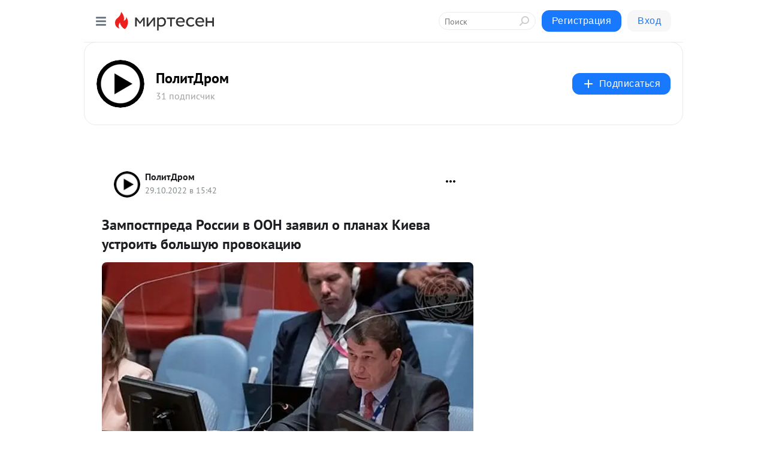

--- FILE ---
content_type: text/html; charset=utf-8
request_url: https://infodrom.mirtesen.ru/blog/43084736853/Zampostpreda-Rossii-v-OON-zayavil-o-planah-Kieva-ustroit-bolshuy
body_size: 28157
content:
<!DOCTYPE html>
<html lang="ru" >
<head>
<meta charset="utf-8" />
<meta name="robots" content="all"/>
<script>window.__SM_COUNTER_ID = 45130;</script>
<title data-react-helmet="true">Зампостпреда России в ООН заявил о планах Киева устроить большую провокацию - ПолитДром - Медиаплатформа МирТесен</title>
<meta name="viewport" content="width=device-width, initial-scale=1"/>

<meta data-react-helmet="true" name="description" content="Зампостпреда РФ в ООН Полянский: Киев хочет устроить провокацию для вовлечения НАТО в СВО Украина намерена устроить большую провокацию Зампостпреда РФ в ООН Полянский: Киев хочет устроить провокацию для вовлечения НАТО в СВО Украина намерена устроить большую провокацию для вовлечения США и НАТО - 29 октября - 43084736853 - Медиаплатформа МирТесен"/><meta data-react-helmet="true" name="keywords" content="одноклассники, однокурсники, соседи, сослуживцы, мир тесен, земляки, старые друзья, география, блоги домов, события вокруг, социальная сеть, карта, дом, работа, web 2.0"/><meta data-react-helmet="true" property="og:image" content="https://r.mt.ru/r23/photo29D2/20910576077-0/jpg/bp.jpeg"/><meta data-react-helmet="true" property="og:image:width" content="1200"/><meta data-react-helmet="true" property="og:image:height" content="628"/><meta data-react-helmet="true" property="og:image:alt" content="Зампостпреда России в ООН заявил о планах Киева устроить большую провокацию - ПолитДром - Медиаплатформа МирТесен"/><meta data-react-helmet="true" property="twitter:image" content="https://r.mt.ru/r23/photo29D2/20910576077-0/jpg/bp.jpeg"/><meta data-react-helmet="true" property="vk:image" content="https://r.mt.ru/r23/photo29D2/20910576077-0/jpg/bp.jpeg"/><meta data-react-helmet="true" property="og:description" content="Зампостпреда РФ в ООН Полянский: Киев хочет устроить провокацию для вовлечения НАТО в СВО Украина намерена устроить большую провокацию Зампостпреда РФ в ООН Полянский: Киев хочет устроить провокацию для вовлечения НАТО в СВО Украина намерена устроить большую провокацию для вовлечения США и НАТО - 29 октября - 43084736853 - Медиаплатформа МирТесен"/><meta data-react-helmet="true" property="twitter:description" content="Зампостпреда РФ в ООН Полянский: Киев хочет устроить провокацию для вовлечения НАТО в СВО Украина намерена устроить большую провокацию Зампостпреда РФ в ООН Полянский: Киев хочет устроить провокацию для вовлечения НАТО в СВО Украина намерена устроить большую провокацию для вовлечения США и НАТО - 29 октября - 43084736853 - Медиаплатформа МирТесен"/><meta data-react-helmet="true" property="og:site_name" content="ПолитДром - МирТесен"/><meta data-react-helmet="true" property="og:site" content="ПолитДром - МирТесен"/><meta data-react-helmet="true" property="og:type" content="article"/><meta data-react-helmet="true" property="og:url" content="https://politdrom.ru/2022/10/29/zampostpreda-rossii-v-oon-zayavil-o-planah-kieva-ustroit-bolshuju-provokaciju/"/><meta data-react-helmet="true" property="og:title" content="Зампостпреда России в ООН заявил о планах Киева устроить большую провокацию - ПолитДром - Медиаплатформа МирТесен"/><meta data-react-helmet="true" property="twitter:card" content="summary_large_image"/><meta data-react-helmet="true" property="twitter:title" content="Зампостпреда России в ООН заявил о планах Киева устроить большую провокацию - ПолитДром - Медиаплатформа МирТесен"/><meta data-react-helmet="true" http-equiv="X-UA-Compatible" content="IE=edge"/><meta data-react-helmet="true" name="yandex_direct" content="1"/><meta data-react-helmet="true" name="yandex-verification" content=""/>
<link data-react-helmet="true" rel="image_src" href="https://r.mt.ru/r23/photo29D2/20910576077-0/jpg/bp.jpeg"/><link data-react-helmet="true" rel="canonical" href="https://politdrom.ru/2022/10/29/zampostpreda-rossii-v-oon-zayavil-o-planah-kieva-ustroit-bolshuju-provokaciju/"/><link data-react-helmet="true" rel="index" href="https://infodrom.mirtesen.ru"/><link data-react-helmet="true" rel="alternate" type="application/atom+xml" title="ПолитДром - МирТесен" href="https://infodrom.mirtesen.ru/blog/atom"/><link data-react-helmet="true" rel="alternate" type="application/atom+xml" title="ПолитДром - МирТесен" href="https://infodrom.mirtesen.ru/blog/rss"/><link data-react-helmet="true" rel="icon" href="/favicon.ico" type="image/x-icon" sizes="16x16"/><link data-react-helmet="true" rel="shortcut icon" href="/favicon.ico" type="image/x-icon" sizes="16x16"/>

<link rel="stylesheet" href="https://alpha.mirtesen.ru/assets/modern/bundle.async.390fc67b829a9a691b15.css" media="print" onload="this.media='all'">
<link rel="stylesheet" href="https://alpha.mirtesen.ru/assets/modern/bundle.blog.e2791309848d57543770.css" />
</head>
<body >



<div id="root"><div class="app blog-post-page"><div id="layout" class="blog-post-layout"><div id="main-container" class="not-admin"><header id="header"><div class="header-wrapper" style="width:auto"><div class="header-container"><div class="header"><div class="header__navigation"></div></div></div></div></header><div id="three-column-container"><div id="very-left-column" class=""><div class="sticky-wrap" style="left:0"><div class="sticky__content"><div class="left-menu"><div class="left-menu__blog"><div class="left-menu__item left-menu__blog-item"><div class="left-menu__item_title left-menu__item_header">ПолитДром</div><a class="left-menu__item_element" href="https://infodrom.mirtesen.ru/">Главная</a><a class="left-menu__item_element" href="https://infodrom.mirtesen.ru/_/politika">Политика</a></div><div class="left-menu__item left-menu__blog-item"><div class="left-menu__item_title left-menu__item_header"></div><i class="left-menu__item_delimiter"></i><a class="left-menu__item_element" href="https://infodrom.mirtesen.ru/blog/latest">Новые</a><a class="left-menu__item_element" href="https://infodrom.mirtesen.ru/blog/interesting">Лучшие</a><a class="left-menu__item_element" href="https://infodrom.mirtesen.ru/blog/commented">Обсуждаемые</a><a class="left-menu__item_element" href="https://infodrom.mirtesen.ru/comments">Комментарии</a><a class="left-menu__item_element" href="https://infodrom.mirtesen.ru/people">Участники сайта</a></div></div><div class="left-menu__item" id="topics-menu"><div class="left-menu__item_title" id="topics-menu-title">Рубрики</div><a class="left-menu__item_element" href="//mirtesen.ru/topic/cooking?utm_medium=from_left_sidebar"><span><img src="//static.mtml.ru/images/topics/cooking.svg" alt="cooking" loading="lazy" width="16" height="16"/></span><span>Кулинария</span></a><a class="left-menu__item_element" href="//mirtesen.ru/topic/family?utm_medium=from_left_sidebar"><span><img src="//static.mtml.ru/images/topics/family.svg" alt="family" loading="lazy" width="16" height="16"/></span><span>Дети и семья</span></a><a class="left-menu__item_element" href="//mirtesen.ru/topic/show?utm_medium=from_left_sidebar"><span><img src="//static.mtml.ru/images/topics/show.svg" alt="show" loading="lazy" width="16" height="16"/></span><span>Шоу-бизнес</span></a><a class="left-menu__item_element" href="//mirtesen.ru/topic/politics?utm_medium=from_left_sidebar"><span><img src="//static.mtml.ru/images/topics/politics.svg" alt="politics" loading="lazy" width="16" height="16"/></span><span>Политика</span></a><a class="left-menu__item_element" href="//mirtesen.ru/topic/health?utm_medium=from_left_sidebar"><span><img src="//static.mtml.ru/images/topics/health.svg" alt="health" loading="lazy" width="16" height="16"/></span><span>Здоровье</span></a><button class="left-menu__item_button">Показать все<svg class="svg-icon"><use href="/images/icons.svg?v=1769635#angle-down"></use></svg></button></div><div class="left-menu__item"><div class="left-menu__item_title left-menu__item_header"><a href="https://mirtesen.ru/" class="left-menu__item_title-anchor">Моя лента</a></div><a href="https://mirtesen.ru/chats" class="left-menu__item_element left-menu__item_element_chat" target="_self"><span><img src="//static.mtml.ru/images/icons_v2/chats.svg" alt="ЧАТЫ" loading="lazy" width="16" height="16"/></span><span id="chats-tooltip">ЧАТЫ</span></a><a href="https://mirtesen.ru/polls" class="left-menu__item_element left-menu__item_element_poll" target="_self"><span><img src="//static.mtml.ru/images/icons_v2/vote.svg" alt="Опросы" loading="lazy" width="28" height="28"/></span><span id="polls-tooltip">Опросы</span></a><a href="https://mirtesen.ru/bloggers" class="left-menu__item_element" target="_self"><span><img src="//static.mtml.ru/images/icons_v2/IconBloggersColor.svg" alt="Блогеры" loading="lazy" width="17" height="17"/></span><span id="bloggers-tooltip">Блогеры</span></a><a href="https://mirtesen.ru/user-posts" class="left-menu__item_element" target="_self"><span><img src="//static.mtml.ru/images/icons_v2/IconUserContent.svg" alt="Глас народа" loading="lazy" width="16" height="16"/></span><span id="user-posts-tooltip">Глас народа</span></a><a href="https://mirtesen.ru/popular/liked" class="left-menu__item_element" target="_self"><span><img src="//static.mtml.ru/images/icons_v2/IconPopularColor.svg" alt="Популярное" loading="lazy" width="13" height="16"/></span><span id="popular-posts-tooltip">Популярное</span></a><a href="https://mirtesen.ru/popular/commented" class="left-menu__item_element" target="_self"><span><img src="//static.mtml.ru/images/icons_v2/IconDiscussColor.svg" alt="Обсуждаемое" loading="lazy" width="14" height="14"/></span><span id="commented-posts-tooltip">Обсуждаемое</span></a></div><div class="left-menu__item" id="common-menu"><a href="https://k41tv.app.link/sidebarlink" class="btn btn-primary btn-primary_left-menu" target="_blank" id="app-tooltip"><svg class="svg"><use href="/images/icons.svg#app-icon"></use></svg><span class="left-menu__item_element-text">Мессенджер МТ</span></a><a href="https://info.mirtesen.ru/about" class="left-menu__item_element" target="_blank"><span><img src="//static.mtml.ru/images/icons_v2/IconAbout.svg" alt="О компании" loading="lazy" width="9" height="14"/></span><span class="left-menu__item_element-text">О компании</span></a><a href="https://info.mirtesen.ru/glagol" class="left-menu__item_element" target="_blank"><span><img src="//static.mtml.ru/images/icons_v2/icon-glagol.svg" alt="О редакции ГлагоL" loading="lazy" width="8" height="13"/></span><span class="left-menu__item_element-text">О редакции ГлагоL</span></a><a href="https://info.mirtesen.ru/news" class="left-menu__item_element" target="_blank"><span><img src="//static.mtml.ru/images/icons_v2/IconNews.svg" alt="Новости" loading="lazy" width="16" height="14"/></span><span class="left-menu__item_element-text">Новости</span></a><a href="https://info.mirtesen.ru/partners" class="left-menu__item_element" target="_blank"><span><img src="//static.mtml.ru/images/icons_v2/IconPartners.svg" alt="Партнерам" loading="lazy" width="16" height="13"/></span><span class="left-menu__item_element-text">Партнерам</span></a><a href="https://info.mirtesen.ru/promo" class="left-menu__item_element" target="_blank"><span><img src="//static.mtml.ru/images/icons_v2/IconAdvertizing.svg" alt="Рекламодателям" loading="lazy" width="17" height="16"/></span><span class="left-menu__item_element-text">Рекламодателям</span></a><a href="https://mirtesen.ru/feedback/report" class="left-menu__item_element" target="_blank"><span><img src="//static.mtml.ru/images/icons_v2/IconFeedback.svg" alt="Обратная связь" loading="lazy" width="16" height="13"/></span><span class="left-menu__item_element-text">Обратная связь</span></a><a href="https://mirtesen.ru/feedback/report/spam" class="left-menu__item_element" target="_blank"><span><img src="//static.mtml.ru/images/icons_v2/IconSpam.svg" alt="Пожаловаться на спам" loading="lazy" width="15" height="14"/></span><span class="left-menu__item_element-text">Пожаловаться на спам</span></a><a href="https://info.mirtesen.ru/agreement" class="left-menu__item_element" target="_blank"><span><img src="//static.mtml.ru/images/icons_v2/IconAgreement.svg" alt="Соглашение" loading="lazy" width="15" height="16"/></span><span class="left-menu__item_element-text">Соглашение</span></a><a href="https://info.mirtesen.ru/recommendation_rules" class="left-menu__item_element" target="_blank"><span><img src="//static.mtml.ru/images/icons_v2/IconAgreement.svg" alt="Рекомендательные технологии" loading="lazy" width="15" height="16"/></span><span class="left-menu__item_element-text">Рекомендательные технологии</span></a></div></div><p class="recommendation-tech">На информационном ресурсе применяются <a href="https://info.mirtesen.ru/recommendation_rules">рекомендательные технологии</a> (информационные технологии предоставления информации на основе сбора, систематизации и анализа сведений, относящихся к предпочтениям пользователей сети &quot;Интернет&quot;, находящихся на территории Российской Федерации)</p><div class="mt-tizer-ad-block"><div class="partner-block-wrapper"><div id="unit_99821"></div></div></div></div></div></div><div id="content-container"><div id="secondary-header" class="secondary-header secondary-header_blog"><div class="secondary-header__middle"><div id="secondary-header-logo" class="secondary-header__logo-outer"><div class="secondary-header__logo-wrap"><a class="userlogo userlogo_xl" href="//infodrom.mirtesen.ru?utm_referrer=mirtesen.ru" title="" target="" data-rjs="2"></a></div></div><div class="secondary-header__title-wrap"><div class="secondary-header__title-subscribers"><h2 class="secondary-header__title"><a class="secondary-header__title-link" href="//infodrom.mirtesen.ru?utm_referrer=mirtesen.ru" style="color:#000" rel="nofollow">ПолитДром</a></h2><i class="secondary-header__subscribers">31 подписчик</i></div></div><div><div id="mt-dropdown-menu" class="mt-dropdown-menu"><button appearance="btn" title="Подписаться" type="button" class="mt-dropdown-menu__btn btn btn-primary"><svg class="svg-icon"><use href="/images/icons.svg?v=1769635#cross"></use></svg>Подписаться</button></div></div></div></div><div class="blog-post-item blog-post-item_tile"><div id="double-column-container"><div id="right-column"><div class="partner-block-wrapper"><div id="unit_103944"></div></div><div class="partner-block-wrapper"><div id="unit_103939"></div></div><div class="right-column-comments right-column-comments_blog"><h3 class="right-column-comments__title">Свежие комментарии</h3><ul class="right-column-comments-list"><li class="right-column-comments-item"><a href="https://mirtesen.ru/people/538392846" class="right-column-comments-item__author"><span class="userlogo userlogo_s" href="" style="background:linear-gradient(hsl(232, 100%, 50%), hsl(262, 80%, 50%))" target="">ЛС</span><div class="right-column-comments-item__author__info"><i class="right-column-comments-item__author__name" style="color:hsl(247, 70%, 50%)">Лидия Санникова</i><i class="right-column-comments-item__pubdate"></i></div></a><div class="right-column-comments-item__post"><span class="right-column-comments-item__post__message">Убогий идиот.</span><span class="right-column-comments-item__post__title">Зеленский призвал...</span></div></li><li class="right-column-comments-item"><a href="https://mirtesen.ru/people/952511272" class="right-column-comments-item__author"><span class="userlogo userlogo_s" href="" style="background:linear-gradient(hsl(159, 100%, 50%), hsl(189, 80%, 50%))" target="">А</span><div class="right-column-comments-item__author__info"><i class="right-column-comments-item__author__name" style="color:hsl(174, 70%, 50%)">Александр</i><i class="right-column-comments-item__pubdate"></i></div></a><div class="right-column-comments-item__post"><span class="right-column-comments-item__post__message">За нерушимой границей безнаказанное воровство. Хорошая логика! Надо подумать о нерушимости границ ворья. Сколько укра...</span><span class="right-column-comments-item__post__title">В Совфеде объявил...</span></div></li><li class="right-column-comments-item"><a href="https://mirtesen.ru/people/806478545" class="right-column-comments-item__author"><span class="userlogo userlogo_s" href="" title="" target="" data-rjs="2"></span><div class="right-column-comments-item__author__info"><i class="right-column-comments-item__author__name" style="color:hsl(125, 70%, 50%)">Silver Kont</i><i class="right-column-comments-item__pubdate"></i></div></a><div class="right-column-comments-item__post"><span class="right-column-comments-item__post__message">Да, пидарасам в России не место...</span><span class="right-column-comments-item__post__title">Группа «Би-2» пок...</span></div></li></ul></div><div class="partner-block-wrapper"><div id="unit_99810"></div></div><div class="partner-block-wrapper"><div id="unit_95080"></div></div><div class="sticky2" style="top:30px"><div class="partner-block-wrapper"><div id="unit_103947"></div></div></div></div><div id="content-column" class="content-column"><div class="adfox-top"><div class="partner-block-wrapper"><div id="unit_99815"></div></div><div class="partner-block-wrapper"><div id="unit_99815"></div></div></div><article class="blog-post" id="post_43084736853" itemscope="" itemType="http://schema.org/NewsArticle"><meta itemscope="" itemProp="mainEntityOfPage" itemType="https://schema.org/WebPage" itemID="https://politdrom.ru/2022/10/29/zampostpreda-rossii-v-oon-zayavil-o-planah-kieva-ustroit-bolshuju-provokaciju/" content=""/><meta itemProp="datePublished" content="2022-10-29T15:42:47.000Z"/><meta itemProp="dateModified" content="2022-10-29T15:42:47.000Z"/><span itemscope="" itemType="https://schema.org/Organization" itemProp="publisher"><meta itemProp="name" content="ПолитДром"/><span itemscope="" itemType="https://schema.org/ImageObject" itemProp="logo"><meta itemProp="url" content="//mtdata.ru/u22/photoD7DA/20125724633-0/original.jpeg"/></span></span><meta itemProp="image" content="https://r.mt.ru/r23/photo29D2/20910576077-0/jpg/bp.jpeg"/><div class="blog-post__header"><div class="blog-post__author" rel="author"><span class="blog-post__author-avatar"><a class="userlogo" href="//infodrom.mirtesen.ru?utm_referrer=mirtesen.ru" title="" target="_self" data-rjs="2"></a></span><div><a class="blog-post__author-name" href="//infodrom.mirtesen.ru" target="_blank"><span itemProp="author">ПолитДром</span></a><div class="blog-post__info"><div class="blog-post__pubdate"></div></div></div></div><div><button title="Подписаться" class="btn blog-post__header-subscribe btn-primary">Подписаться</button></div><div id="mt-dropdown-menu" class="mt-dropdown-menu context-dropdown"><button type="button" class="mt-dropdown-menu__btn"><svg class="svg-icon"><use href="/images/icons.svg?v=1769635#more"></use></svg></button></div></div><h1 class="blog-post__title" itemProp="headline">Зампостпреда России в ООН заявил о планах Киева устроить большую провокацию</h1><div class="partner-block-wrapper"><div id="unit_103965"></div></div><div class="blog-post__text" itemProp="articleBody"><div class="ui-rss-img-first"><p><img class="POST_IMAGE " src="https://r.mt.ru/r23/photo29D2/20910576077-0/jpg/bp.webp" alt=""width="620"height="auto"loading="lazy"/></p></div><div class="ui-rss-text"><p><p>  Зампостпреда РФ в ООН Полянский: Киев хочет устроить провокацию для вовлечения НАТО в СВО Украина намерена устроить большую провокацию</p><p> </p> <p>Зампостпреда РФ в ООН Полянский: Киев хочет устроить провокацию для вовлечения НАТО в СВО</p> <div readability="54.470154753132"> <p><a href="https://lenta.ru/tags/geo/ukraina/" target="_blank" rel="nofollow ugc noreferrer noopener">Украина</a> намерена устроить большую провокацию для вовлечения <a href="https://lenta.ru/tags/geo/ssha/" target="_blank" rel="nofollow ugc noreferrer noopener">США</a> и <a href="https://lenta.ru/tags/organizations/nato/" target="_blank" rel="nofollow ugc noreferrer noopener">НАТО</a> в проводимую <a href="https://lenta.ru/tags/geo/rf/" target="_blank" rel="nofollow ugc noreferrer noopener">Россией</a> специальную военную операцию (СВО), заявил заместитель постоянного представителя России при <a href="https://lenta.ru/tags/organizations/oon/" target="_blank" rel="nofollow ugc noreferrer noopener">ООН</a> <a href="https://lenta.ru/tags/persons/polyanskiy-dmitriy/" target="_blank" rel="nofollow ugc noreferrer noopener">Дмитрий Полянский</a>. Его слова приводит <a href="http://tass.ru/" target="_blank" rel="nofollow ugc noreferrer noopener">ТАСС</a>.</p> <p>По мнению Полянского, участие НАТО в конфликте — единственная возможность для Украины помешать <a href="https://lenta.ru/tags/geo/moskva/" target="_blank" rel="nofollow ugc noreferrer noopener">Москве</a> достигнуть целей СВО.<div id="unit_101877"><a href="https://smi2.ru/" ></a></div>
<script type="text/javascript" charset="utf-8">
  (function() {
    var sc = document.createElement('script'); sc.type = 'text/javascript'; sc.async = true;
    sc.src = '//smi2.ru/data/js/101877.js'; sc.charset = 'utf-8';
    var s = document.getElementsByTagName('script')[0]; s.parentNode.insertBefore(sc, s);
  }());
</script></p> <p>«Я думаю, что это очевидно, потому что иных шансов каким-то образом помешать выполнению целей специальной военной операции у <a href="https://lenta.ru/tags/geo/kiev/" target="_blank" rel="nofollow ugc noreferrer noopener">Киева</a> нет. (…) И они прекрасно понимают, что лучший выход для них — это прямая вовлеченность НАТО», — заявил дипломат.</p> <div readability="0.52262443438914"> <p>Материалы по теме:</p> </div> <p>В качестве примера подобной провокации Полянский привел применение Киевом «грязной бомбы». Он напомнил, что использование подобного вооружения является «красной линией» для Запада и в случае проведения такой провокации это будет на руку Киеву. «Вот ровно то, что нужно украинскому режиму, чтобы остаться у власти», — заключил он.</p> <p>23 октября <a href="https://lenta.ru/news/2022/10/23/gryaznaya_bomba/" target="_blank" rel="nofollow ugc noreferrer noopener">сообщалось</a>, что в Киеве готовят провокацию с подрывом «грязной бомбы» — маломощного ядерного боеприпаса, начиненного радиоактивными материалами в сочетании с обычной взрывчаткой. Отмечалось, что провокация готовится с целью обвинения России в применении оружия массового уничтожения на Украине.</p> </div> <p> </p> <p> </p> <p><a href="https://lenta.ru/news/2022/10/29/poplyanski/" target="_blank" rel="nofollow ugc noreferrer noopener">Источник</a></p> <p><a href="https://www.addtoany.com/add_to/vk?linkurl=https%3A%2F%2Fpolitdrom.ru%2F2022%2F10%2F29%2Fzampostpreda-rossii-v-oon-zayavil-o-planah-kieva-ustroit-bolshuju-provokaciju%2F&amp;linkname=%D0%97%D0%B0%D0%BC%D0%BF%D0%BE%D1%81%D1%82%D0%BF%D1%80%D0%B5%D0%B4%D0%B0%20%D0%A0%D0%BE%D1%81%D1%81%D0%B8%D0%B8%20%D0%B2%20%D0%9E%D0%9E%D0%9D%20%D0%B7%D0%B0%D1%8F%D0%B2%D0%B8%D0%BB%20%D0%BE%20%D0%BF%D0%BB%D0%B0%D0%BD%D0%B0%D1%85%20%D0%9A%D0%B8%D0%B5%D0%B2%D0%B0%20%D1%83%D1%81%D1%82%D1%80%D0%BE%D0%B8%D1%82%D1%8C%20%D0%B1%D0%BE%D0%BB%D1%8C%D1%88%D1%83%D1%8E%20%D0%BF%D1%80%D0%BE%D0%B2%D0%BE%D0%BA%D0%B0%D1%86%D0%B8%D1%8E" title="VK" rel="nofollow ugc noreferrer noopener" target="_blank"></a><a href="https://www.addtoany.com/add_to/odnoklassniki?linkurl=https%3A%2F%2Fpolitdrom.ru%2F2022%2F10%2F29%2Fzampostpreda-rossii-v-oon-zayavil-o-planah-kieva-ustroit-bolshuju-provokaciju%2F&amp;linkname=%D0%97%D0%B0%D0%BC%D0%BF%D0%BE%D1%81%D1%82%D0%BF%D1%80%D0%B5%D0%B4%D0%B0%20%D0%A0%D0%BE%D1%81%D1%81%D0%B8%D0%B8%20%D0%B2%20%D0%9E%D0%9E%D0%9D%20%D0%B7%D0%B0%D1%8F%D0%B2%D0%B8%D0%BB%20%D0%BE%20%D0%BF%D0%BB%D0%B0%D0%BD%D0%B0%D1%85%20%D0%9A%D0%B8%D0%B5%D0%B2%D0%B0%20%D1%83%D1%81%D1%82%D1%80%D0%BE%D0%B8%D1%82%D1%8C%20%D0%B1%D0%BE%D0%BB%D1%8C%D1%88%D1%83%D1%8E%20%D0%BF%D1%80%D0%BE%D0%B2%D0%BE%D0%BA%D0%B0%D1%86%D0%B8%D1%8E" title="Odnoklassniki" rel="nofollow ugc noreferrer noopener" target="_blank"></a><a href="https://www.addtoany.com/add_to/telegram?linkurl=https%3A%2F%2Fpolitdrom.ru%2F2022%2F10%2F29%2Fzampostpreda-rossii-v-oon-zayavil-o-planah-kieva-ustroit-bolshuju-provokaciju%2F&amp;linkname=%D0%97%D0%B0%D0%BC%D0%BF%D0%BE%D1%81%D1%82%D0%BF%D1%80%D0%B5%D0%B4%D0%B0%20%D0%A0%D0%BE%D1%81%D1%81%D0%B8%D0%B8%20%D0%B2%20%D0%9E%D0%9E%D0%9D%20%D0%B7%D0%B0%D1%8F%D0%B2%D0%B8%D0%BB%20%D0%BE%20%D0%BF%D0%BB%D0%B0%D0%BD%D0%B0%D1%85%20%D0%9A%D0%B8%D0%B5%D0%B2%D0%B0%20%D1%83%D1%81%D1%82%D1%80%D0%BE%D0%B8%D1%82%D1%8C%20%D0%B1%D0%BE%D0%BB%D1%8C%D1%88%D1%83%D1%8E%20%D0%BF%D1%80%D0%BE%D0%B2%D0%BE%D0%BA%D0%B0%D1%86%D0%B8%D1%8E" title="Telegram" rel="nofollow ugc noreferrer noopener" target="_blank"></a><a href="https://www.addtoany.com/add_to/viber?linkurl=https%3A%2F%2Fpolitdrom.ru%2F2022%2F10%2F29%2Fzampostpreda-rossii-v-oon-zayavil-o-planah-kieva-ustroit-bolshuju-provokaciju%2F&amp;linkname=%D0%97%D0%B0%D0%BC%D0%BF%D0%BE%D1%81%D1%82%D0%BF%D1%80%D0%B5%D0%B4%D0%B0%20%D0%A0%D0%BE%D1%81%D1%81%D0%B8%D0%B8%20%D0%B2%20%D0%9E%D0%9E%D0%9D%20%D0%B7%D0%B0%D1%8F%D0%B2%D0%B8%D0%BB%20%D0%BE%20%D0%BF%D0%BB%D0%B0%D0%BD%D0%B0%D1%85%20%D0%9A%D0%B8%D0%B5%D0%B2%D0%B0%20%D1%83%D1%81%D1%82%D1%80%D0%BE%D0%B8%D1%82%D1%8C%20%D0%B1%D0%BE%D0%BB%D1%8C%D1%88%D1%83%D1%8E%20%D0%BF%D1%80%D0%BE%D0%B2%D0%BE%D0%BA%D0%B0%D1%86%D0%B8%D1%8E" title="Viber" rel="nofollow ugc noreferrer noopener" target="_blank"></a><a href="https://www.addtoany.com/add_to/whatsapp?linkurl=https%3A%2F%2Fpolitdrom.ru%2F2022%2F10%2F29%2Fzampostpreda-rossii-v-oon-zayavil-o-planah-kieva-ustroit-bolshuju-provokaciju%2F&amp;linkname=%D0%97%D0%B0%D0%BC%D0%BF%D0%BE%D1%81%D1%82%D0%BF%D1%80%D0%B5%D0%B4%D0%B0%20%D0%A0%D0%BE%D1%81%D1%81%D0%B8%D0%B8%20%D0%B2%20%D0%9E%D0%9E%D0%9D%20%D0%B7%D0%B0%D1%8F%D0%B2%D0%B8%D0%BB%20%D0%BE%20%D0%BF%D0%BB%D0%B0%D0%BD%D0%B0%D1%85%20%D0%9A%D0%B8%D0%B5%D0%B2%D0%B0%20%D1%83%D1%81%D1%82%D1%80%D0%BE%D0%B8%D1%82%D1%8C%20%D0%B1%D0%BE%D0%BB%D1%8C%D1%88%D1%83%D1%8E%20%D0%BF%D1%80%D0%BE%D0%B2%D0%BE%D0%BA%D0%B0%D1%86%D0%B8%D1%8E" title="WhatsApp" rel="nofollow ugc noreferrer noopener" target="_blank"></a><a href="https://www.addtoany.com/add_to/twitter?linkurl=https%3A%2F%2Fpolitdrom.ru%2F2022%2F10%2F29%2Fzampostpreda-rossii-v-oon-zayavil-o-planah-kieva-ustroit-bolshuju-provokaciju%2F&amp;linkname=%D0%97%D0%B0%D0%BC%D0%BF%D0%BE%D1%81%D1%82%D0%BF%D1%80%D0%B5%D0%B4%D0%B0%20%D0%A0%D0%BE%D1%81%D1%81%D0%B8%D0%B8%20%D0%B2%20%D0%9E%D0%9E%D0%9D%20%D0%B7%D0%B0%D1%8F%D0%B2%D0%B8%D0%BB%20%D0%BE%20%D0%BF%D0%BB%D0%B0%D0%BD%D0%B0%D1%85%20%D0%9A%D0%B8%D0%B5%D0%B2%D0%B0%20%D1%83%D1%81%D1%82%D1%80%D0%BE%D0%B8%D1%82%D1%8C%20%D0%B1%D0%BE%D0%BB%D1%8C%D1%88%D1%83%D1%8E%20%D0%BF%D1%80%D0%BE%D0%B2%D0%BE%D0%BA%D0%B0%D1%86%D0%B8%D1%8E" title="Twitter" rel="nofollow ugc noreferrer noopener" target="_blank"></a><a href="https://www.addtoany.com/add_to/facebook?linkurl=https%3A%2F%2Fpolitdrom.ru%2F2022%2F10%2F29%2Fzampostpreda-rossii-v-oon-zayavil-o-planah-kieva-ustroit-bolshuju-provokaciju%2F&amp;linkname=%D0%97%D0%B0%D0%BC%D0%BF%D0%BE%D1%81%D1%82%D0%BF%D1%80%D0%B5%D0%B4%D0%B0%20%D0%A0%D0%BE%D1%81%D1%81%D0%B8%D0%B8%20%D0%B2%20%D0%9E%D0%9E%D0%9D%20%D0%B7%D0%B0%D1%8F%D0%B2%D0%B8%D0%BB%20%D0%BE%20%D0%BF%D0%BB%D0%B0%D0%BD%D0%B0%D1%85%20%D0%9A%D0%B8%D0%B5%D0%B2%D0%B0%20%D1%83%D1%81%D1%82%D1%80%D0%BE%D0%B8%D1%82%D1%8C%20%D0%B1%D0%BE%D0%BB%D1%8C%D1%88%D1%83%D1%8E%20%D0%BF%D1%80%D0%BE%D0%B2%D0%BE%D0%BA%D0%B0%D1%86%D0%B8%D1%8E" title="Facebook" rel="nofollow ugc noreferrer noopener" target="_blank"></a><a href="https://www.addtoany.com/add_to/copy_link?linkurl=https%3A%2F%2Fpolitdrom.ru%2F2022%2F10%2F29%2Fzampostpreda-rossii-v-oon-zayavil-o-planah-kieva-ustroit-bolshuju-provokaciju%2F&amp;linkname=%D0%97%D0%B0%D0%BC%D0%BF%D0%BE%D1%81%D1%82%D0%BF%D1%80%D0%B5%D0%B4%D0%B0%20%D0%A0%D0%BE%D1%81%D1%81%D0%B8%D0%B8%20%D0%B2%20%D0%9E%D0%9E%D0%9D%20%D0%B7%D0%B0%D1%8F%D0%B2%D0%B8%D0%BB%20%D0%BE%20%D0%BF%D0%BB%D0%B0%D0%BD%D0%B0%D1%85%20%D0%9A%D0%B8%D0%B5%D0%B2%D0%B0%20%D1%83%D1%81%D1%82%D1%80%D0%BE%D0%B8%D1%82%D1%8C%20%D0%B1%D0%BE%D0%BB%D1%8C%D1%88%D1%83%D1%8E%20%D0%BF%D1%80%D0%BE%D0%B2%D0%BE%D0%BA%D0%B0%D1%86%D0%B8%D1%8E" title="Copy Link" rel="nofollow ugc noreferrer noopener" target="_blank"></a><a rel="nofollow ugc noreferrer noopener" href="https://www.addtoany.com/share#url=https%3A%2F%2Fpolitdrom.ru%2F2022%2F10%2F29%2Fzampostpreda-rossii-v-oon-zayavil-o-planah-kieva-ustroit-bolshuju-provokaciju%2F&amp;title=%D0%97%D0%B0%D0%BC%D0%BF%D0%BE%D1%81%D1%82%D0%BF%D1%80%D0%B5%D0%B4%D0%B0%20%D0%A0%D0%BE%D1%81%D1%81%D0%B8%D0%B8%20%D0%B2%20%D0%9E%D0%9E%D0%9D%20%D0%B7%D0%B0%D1%8F%D0%B2%D0%B8%D0%BB%20%D0%BE%20%D0%BF%D0%BB%D0%B0%D0%BD%D0%B0%D1%85%20%D0%9A%D0%B8%D0%B5%D0%B2%D0%B0%20%D1%83%D1%81%D1%82%D1%80%D0%BE%D0%B8%D1%82%D1%8C%20%D0%B1%D0%BE%D0%BB%D1%8C%D1%88%D1%83%D1%8E%20%D0%BF%D1%80%D0%BE%D0%B2%D0%BE%D0%BA%D0%B0%D1%86%D0%B8%D1%8E" data-a2a-url="https://politdrom.ru/2022/10/29/zampostpreda-rossii-v-oon-zayavil-o-planah-kieva-ustroit-bolshuju-provokaciju/" data-a2a-title="Зампостпреда России в ООН заявил о планах Киева устроить большую провокацию" target="_blank"></a></p></p></div><p>&nbsp;</p><div id="unit_103919"><a href="https://smi2.ru/" ></a></div>
<script type="text/javascript" charset="utf-8">
  (function() {
    var sc = document.createElement('script'); sc.type = 'text/javascript'; sc.async = true;
    sc.src = '//smi2.ru/data/js/103919.js'; sc.charset = 'utf-8';
    var s = document.getElementsByTagName('script')[0]; s.parentNode.insertBefore(sc, s);
  }());
</script></div><div id="panda_player" class="panda-player"></div><div class="blog-post__source"><a href="https://infodrom.mirtesen.ru/url?e=simple_click&amp;blog_post_id=43084736853&amp;url=[base64]" target="_blank">Ссылка на первоисточник</a></div><div class="blog-post__subscribe"><p class="blog-post__subscribe-text">Понравилась статья? Подпишитесь на канал, чтобы быть в курсе самых интересных материалов</p><a href="#" class="btn btn-primary">Подписаться</a></div><ul class="mt-horizontal-menu mt-horizontal-menu_list mt-horizontal-menu_multiline-left post-tags"><li><a href="/hashtags/%D0%B3.%20%D0%9C%D0%BE%D1%81%D0%BA%D0%B2%D0%B0%20%5B1405113%5D" class="tag-label-2 tag-label-2_sm"><svg class="svg-icon"><use href="/images/icons.svg?v=1769635#geo"></use></svg><span>г. Москва</span></a><meta itemProp="about" content="г. Москва [1405113]"/></li><li><a href="/hashtags/%D0%9C%D0%B8%D1%80" class="tag-label-2 tag-label-2_sm"><span>Мир</span></a><meta itemProp="about" content="Мир"/></li></ul><div class="blog-post__footer"><div class="post-controls"><div><div class="post-actions"><div class="post-actions__push"></div></div></div></div></div><span></span></article><nav class="pagination"><ul class="blog-post__pagination"><li><a href="https://infodrom.mirtesen.ru/blog/43861664004/Buzova-priehala-v-Donbass?utm_referrer=mirtesen.ru"><span class="blog-post__pagination__arrow">←</span>Предыдущая тема</a></li><li class="blog-post__pagination__symbol"> | </li><li><a href="https://infodrom.mirtesen.ru/blog/43307809702/V-Somali-desyat-chelovek-pogibli-pri-atake-boevikov-na-ministers?utm_referrer=mirtesen.ru">Следующая тема<span class="blog-post__pagination__arrow">→</span></a></li></ul></nav><div class="partner-block-wrapper"><div id="unit_103916"></div></div><span></span><div class="adfox-outer blog-post-item__ad-block"><div class="partner-block-wrapper"><div id="unit_99816"></div></div></div></div></div><div class="blog-post-bottom-partners"><div class="partner-block-wrapper"><div id="unit_103941"></div></div><div class="partner-block-wrapper"><div id="unit_95079"></div></div><div class="partner-block-wrapper"><div id="unit_95031"></div></div></div></div></div></div></div><div style="position:fixed;bottom:50px;right:0;cursor:pointer;transition-duration:0.2s;transition-timing-function:linear;transition-delay:0s;z-index:10;display:none"><div id="scroll-top"><div>наверх</div></div></div></div><div></div></div></div>
<div id="messenger-portal" class="messenger-embedded"></div>
<script>window.__PRELOADED_STATE__ = {"blogDomain":{},"promotion":{"popup":{},"activeTab":"platform","sections":{"platform":{"title":"Реклама на Платформе","isMenu":true,"changed":false,"forDevs":true},"settings":{"title":"Настройки рекламы","isMenu":true,"changed":false,"forDevs":true},"item":{"title":"Редактирование объекта","isMenu":false,"changed":false,"forDevs":true},"itemAdd":{"title":"Добавление объекта","isMenu":false,"changed":false,"forDevs":true},"deposit":{"title":"Пополнение баланса","isMenu":false,"changed":false,"forDevs":true},"stats":{"title":"Статистика рекламы","isMenu":true,"changed":false,"forDevs":true}},"changed":{"platform":false,"settings":false,"item":false,"stats":false},"data":{"platform":"","settings":{"currentBalance":0,"spentBalance":0,"groupItem":{"id":null,"status":"STATUS_PENDING","dateStart":null,"dateEnd":null,"fullClicksLimit":null,"dayClicksLimit":null,"clickPrice":null,"utmSource":null,"utmMedium":null,"utmCampaign":null,"targetGeoIds":null,"targetIsMale":null,"targetAgeMin":null,"targetAgeMax":null,"targetTime":null,"title":null,"canChangeStatus":null,"inRotation":false,"fullClicks":0,"dayClicks":0},"blogpostItems":[]},"item":{"id":null,"status":"STATUS_PENDING","dateStart":null,"dateEnd":null,"fullClicksLimit":null,"dayClicksLimit":null,"clickPrice":null,"utmSource":null,"utmMedium":null,"utmCampaign":null,"targetGeoIds":null,"targetIsMale":null,"targetAgeMin":null,"targetAgeMax":null,"targetTime":null,"title":null,"canChangeStatus":null,"inRotation":false,"fullClicks":0,"dayClicks":0},"itemAdd":{"url":null},"deposit":{"value":""},"stats":{"periodFrom":"2026-01-08","periodTo":"2026-01-28"}},"errors":{}},"editComments":{"activeTab":"stats","sections":{"stats":{"title":"Статистика","isMenu":true,"changed":false,"forDevs":true},"settings":{"title":"Настройки","isMenu":true,"changed":false,"forDevs":true}},"changed":{"stats":false,"settings":false},"data":{"stats":{"periodFrom":"2026-01-21","periodTo":"2026-01-28"},"settings":{"applyForCommentsEnabled":0,"commonEnabled":0,"siteEnabled":0,"keyWords":[]}},"errors":{}},"actionVote":{},"header":{"sidebarEnabled":false,"sidebarIsOpen":false},"messageNotifications":{"items":[],"startFrom":0,"nextFrom":0,"hasMoreItems":true,"busy":false},"activityNotifications":{"items":[],"nextFrom":"","hasMoreItems":true,"busy":false},"headerSearch":{"value":"","result":{"people":[],"groups":[],"posts":[]},"isLoading":false,"hasResults":false},"rssEditor":{"editKey":null,"type":"add","loading":{"defaultImage":false},"values":{"maxTextLength":0,"publicationDelay":0,"useFullText":false,"useShortDesctiption":false,"ignoreMediaTags":false,"rssSourceLink":"","autoRefreshImportedThemes":false,"pregTemplateTextSearch":"","pregTemplateTextChange":"","xpathLongText":"","xpathImage":"","showCategory":"","importCategory":"","keepImages":false,"keepLinks":false,"keepIframes":false,"useEmbedCode":false,"useYandexTurbo":false,"addYandexGenreTags":false,"loadingTimout":0,"hideSourceLink":false,"defaultImage":""}},"telegramEditor":{"editKey":null,"type":"add","values":{"username":null,"signature":""}},"auth":{"user":null,"groupPrivileges":{},"viewedTooltips":{}},"authForm":{"isBusy":false,"widgetId":"0","instances":{"0":{"isOpen":false,"activeTab":"login","callAndSmsLimits":{"apiLimits":{"smsAllowed":true,"callAllowed":true,"smsTimeLimitExceededMsg":"","callTimeLimitExceededMsg":""},"timers":{}},"params":{"login":{"phone":"","code":"","mode":"SMS","step":"","errorMap":{}},"loginByEmail":{"email":"","password":"","remember":"on","step":"","errorMap":{}},"registration":{"name":"","lastname":"","email":"","phone":"","code":"","mode":"SMS","step":"","errorMap":{}},"registrationByEmail":{"email":"","name":"","phone":"","code":"","mode":"SMS","step":"","errorMap":{}},"password":{"email":"","errorMap":{}}}}}},"blogModerators":{"staff":[],"popup":{"popupType":null,"userInfo":null},"errors":{},"radioBtnValue":null},"logoEditor":{"image":null,"allowZoomOut":false,"position":{"x":0.5,"y":0.5},"scale":1,"rotate":0,"borderRadius":0,"width":100,"height":100,"border":0,"isEmpty":true,"type":"blog"},"headerBackgroundEditor":{"image":null,"type":"blog","allowZoomOut":false,"position":{"x":0.5,"y":0.5},"scale":1,"rotate":0,"borderRadius":0,"blogHeight":240,"profileHeight":240,"border":0,"isEmpty":true},"titleEditor":{"title":""},"secondaryHeader":{"logoSwitcher":false,"titleSwitcher":false,"backgroundSwitcher":false,"logoEditor":false,"titleEditor":false,"backgroundEditor":false},"blogMenuSettings":{"isChanged":false,"menuItems":[],"currentIndex":null,"menuItem":{},"staticWidgetsToRemove":[],"context":{"add":{"title":"Добавление раздела","saveButton":"Добавить"},"edit":{"title":"Раздел: ","saveButton":"Сохранить","remove":"Удалить раздел"}},"errors":{}},"siteSettings":{},"siteSettingsLeftMenu":{"sitesDropdown":false},"promotionLeftMenu":{},"editCommentsLeftMenu":{},"blogPostList":{"searchValue":"","search":{"results":[],"page":0,"hasMore":true,"isLoading":false},"blogPostList":[],"hasMoreItems":true,"page":1,"title":"","tag":"","period":"","before":"","after":"","status":"","sort":""},"blogPostEditor":{"id":null,"title":"","text":"","inProcess":false,"sign":"","disableComments":false,"tags":[],"tagSuggestions":[],"errors":[],"publishTime":null,"referenceUrl":"","nextBtnUrl":"","pushBtnUrl":"","pushBtnText":"","doFollowLinks":0,"pulse":0,"draft":false,"preloaderVisible":true,"errorMessage":{"isVisible":false,"text":"Произошла ошибка. Попробуйте еще раз или свяжитесь со службой поддержки."},"showPollEditor":false,"pollTab":"default","sentToModeration":false,"foundPolls":[],"foundPollsOffset":0,"hasMorePolls":true,"pollId":null},"actionModifyPostPopup":{"isOpen":false,"popupType":"","id":null,"deletedList":{},"approveList":{}},"rightColumnPosts":[],"rightColumnComments":[{"id":123383225,"text":"Убогий идиот.","date":1660019429,"blog_post":{"id":43262091542,"title":"Зеленский призвал страны Запада запретить въезд для всех россиян","seo_url":"//infodrom.mirtesen.ru/blog/43262091542/Zelenskiy-prizval-stranyi-Zapada-zapretit-vezd-dlya-vseh-rossiya?utm_referrer=mirtesen.ru"},"user":{"cover":null,"count_friends":null,"id":538392846,"url":"//mirtesen.ru/people/538392846","display_name":"Лидия Санникова","photo_original":null},"images":[],"formattedDates":{"iso":"2022-08-09T04:30:29.000Z","ver1":"9 августа, 7:30","ver2":"09.08.2022 в 7:30","ver3":"9 авг., 7:30"}},{"id":123378483,"text":"За нерушимой границей безнаказанное воровство. Хорошая логика! Надо подумать о нерушимости границ ворья. Сколько украл - столько и кемских волостей заберем! А то «в домике» они. В конуре их место.","date":1659942724,"blog_post":{"id":43607364957,"title":"В Совфеде объявили о потере доверия к ЕС из-за конфискации имущества","seo_url":"//infodrom.mirtesen.ru/blog/43607364957/V-Sovfede-obyavili-o-potere-doveriya-k-ES-iz-za-konfiskatsii-imu?utm_referrer=mirtesen.ru"},"user":{"cover":null,"count_friends":null,"id":952511272,"url":"//mirtesen.ru/people/952511272","display_name":"Александр","photo_original":null},"images":[],"formattedDates":{"iso":"2022-08-08T07:12:04.000Z","ver1":"8 августа, 10:12","ver2":"08.08.2022 в 10:12","ver3":"8 авг., 10:12"}},{"id":123376275,"text":"Да, пидарасам в России не место...","date":1659892279,"blog_post":{"id":43193285868,"title":"Группа «Би-2» покинула Россию","seo_url":"//infodrom.mirtesen.ru/blog/43193285868/Gruppa-Bi-2-pokinula-Rossiyu?utm_referrer=mirtesen.ru"},"user":{"cover":null,"count_friends":null,"id":806478545,"url":"//mirtesen.ru/people/806478545","display_name":"Silver Kont","photo_original":"//mtdata.ru/u24/photoA024/20787198832-0/original.jpeg"},"images":[],"formattedDates":{"iso":"2022-08-07T17:11:19.000Z","ver1":"7 августа, 20:11","ver2":"07.08.2022 в 20:11","ver3":"7 авг., 20:11"}}],"rightColumnGallery":{"total":0,"images":[]},"blogPost":{"id":43084736853,"title":"Зампостпреда России в ООН заявил о планах Киева устроить большую провокацию","url":"//infodrom.mirtesen.ru/blog/43084736853?utm_referrer=mirtesen.ru","seo_url":"//infodrom.mirtesen.ru/blog/43084736853/Zampostpreda-Rossii-v-OON-zayavil-o-planah-Kieva-ustroit-bolshuy?utm_referrer=mirtesen.ru","canonical_url":"https://politdrom.ru/2022/10/29/zampostpreda-rossii-v-oon-zayavil-o-planah-kieva-ustroit-bolshuju-provokaciju/","created":1667072488,"date":1667058167,"publish_time":null,"status":"STATUS_ACTIVE","isTitleHidden":false,"preview_text":"  Зампостпреда РФ в ООН Полянский: Киев хочет устроить провокацию для вовлечения НАТО в СВО Украина намерена устроить большую провокацию   Зампостпреда РФ в ООН Полянский: Киев хочет устроить провокацию для вовлечения НАТО в СВО Украина намерена устроить большую провокацию для вовлечения США и НАТО","comments_count":0,"post_type":"post","likes":{"count":0,"user_likes":0,"can_like":0,"marks_pluses":0,"marks_minuses":0,"user_like_attr":null,"like_attr_ids":[]},"from_id":326813128,"from":{"id":326813128,"display_name":"ПолитДром","url":"//mirtesen.ru/people/326813128","photo_original":"//mtdata.ru/u16/photoBD9E/20464691357-0/original.jpeg","isAuthenticAccount":false},"group":{"display_name":"ПолитДром","url":"//infodrom.mirtesen.ru","photo_original":"//mtdata.ru/u22/photoD7DA/20125724633-0/original.jpeg","id":30273374070,"canViewBlogPostCreator":false,"showSubscribersAmount":true,"is_subscribed":false,"is_member":false,"is_owner":false,"is_staff":false,"created":1652805344},"attachments":[{"photo":{"id":20910576077,"photo_original":"//mtdata.ru/u23/photo29D2/20910576077-0/original.jpg#20910576077","title":"1","width":420,"height":280}}],"modified":1760011076,"is_draft":false,"is_queued":false,"topic":null,"tags":["г. Москва [1405113]","Мир"],"close_comments":false,"marks_count":0,"reposts":0,"recommendations":"[]","foreignPollId":null,"isSlider":null,"padRedirectUrl":"https://mirtesen.ru/url?e=pad_click&pad_page=0&blog_post_id=43084736853&announce=1","editorStatus":"EDITOR_STATUS_NONE","extraData":null,"notificationsCanBeSent":true,"notificationsSent":false,"notificationsWillBeSent":false,"notificationsLimit":4,"text":"\x3cdiv class=\"ui-rss-img-first\">\x3cp>\x3cimg src=\"//mtdata.ru/u23/photo29D2/20910576077-0/original.jpg#20910576077\" />\x3c/p>\x3c/div>\x3cdiv class=\"ui-rss-text\">\x3cp>\x3cp>  Зампостпреда РФ в ООН Полянский: Киев хочет устроить провокацию для вовлечения НАТО в СВО Украина намерена устроить большую провокацию\x3c/p>\x3cp> \x3c/p>\n\x3cp>Зампостпреда РФ в ООН Полянский: Киев хочет устроить провокацию для вовлечения НАТО в СВО\x3c/p>\n\x3cdiv readability=\"54.470154753132\">\n\x3cp>\x3ca href=\"https://lenta.ru/tags/geo/ukraina/\" target=\"_blank\" rel=\"nofollow ugc noreferrer noopener\">Украина\x3c/a> намерена устроить большую провокацию для вовлечения \x3ca href=\"https://lenta.ru/tags/geo/ssha/\" target=\"_blank\" rel=\"nofollow ugc noreferrer noopener\">США\x3c/a> и \x3ca href=\"https://lenta.ru/tags/organizations/nato/\" target=\"_blank\" rel=\"nofollow ugc noreferrer noopener\">НАТО\x3c/a> в проводимую \x3ca href=\"https://lenta.ru/tags/geo/rf/\" target=\"_blank\" rel=\"nofollow ugc noreferrer noopener\">Россией\x3c/a> специальную военную операцию (СВО), заявил заместитель постоянного представителя России при \x3ca href=\"https://lenta.ru/tags/organizations/oon/\" target=\"_blank\" rel=\"nofollow ugc noreferrer noopener\">ООН\x3c/a> \x3ca href=\"https://lenta.ru/tags/persons/polyanskiy-dmitriy/\" target=\"_blank\" rel=\"nofollow ugc noreferrer noopener\">Дмитрий Полянский\x3c/a>. Его слова приводит \x3ca href=\"http://tass.ru/\" target=\"_blank\" rel=\"nofollow ugc noreferrer noopener\">ТАСС\x3c/a>.\x3c/p>\n\x3cp>По мнению Полянского, участие НАТО в конфликте — единственная возможность для Украины помешать \x3ca href=\"https://lenta.ru/tags/geo/moskva/\" target=\"_blank\" rel=\"nofollow ugc noreferrer noopener\">Москве\x3c/a> достигнуть целей СВО.\x3c/p>\n\x3cp>«Я думаю, что это очевидно, потому что иных шансов каким-то образом помешать выполнению целей специальной военной операции у \x3ca href=\"https://lenta.ru/tags/geo/kiev/\" target=\"_blank\" rel=\"nofollow ugc noreferrer noopener\">Киева\x3c/a> нет. (…) И они прекрасно понимают, что лучший выход для них — это прямая вовлеченность НАТО», — заявил дипломат.\x3c/p>\n\x3cdiv readability=\"0.52262443438914\">\n\x3cp>Материалы по теме:\x3c/p>\n\x3c/div>\n\x3cp>В качестве примера подобной провокации Полянский привел применение Киевом «грязной бомбы». Он напомнил, что использование подобного вооружения является «красной линией» для Запада и в случае проведения такой провокации это будет на руку Киеву. «Вот ровно то, что нужно украинскому режиму, чтобы остаться у власти», — заключил он.\x3c/p>\n\x3cp>23 октября \x3ca href=\"https://lenta.ru/news/2022/10/23/gryaznaya_bomba/\" target=\"_blank\" rel=\"nofollow ugc noreferrer noopener\">сообщалось\x3c/a>, что в Киеве готовят провокацию с подрывом «грязной бомбы» — маломощного ядерного боеприпаса, начиненного радиоактивными материалами в сочетании с обычной взрывчаткой. Отмечалось, что провокация готовится с целью обвинения России в применении оружия массового уничтожения на Украине.\x3c/p>\n\x3c/div>\n\x3cp> \x3c/p>\n\x3cp> \x3c/p>\n\x3cp>\x3ca href=\"https://lenta.ru/news/2022/10/29/poplyanski/\" target=\"_blank\" rel=\"nofollow ugc noreferrer noopener\">Источник\x3c/a>\x3c/p>\n\x3cp>\x3ca href=\"https://www.addtoany.com/add_to/vk?linkurl=https%3A%2F%2Fpolitdrom.ru%2F2022%2F10%2F29%2Fzampostpreda-rossii-v-oon-zayavil-o-planah-kieva-ustroit-bolshuju-provokaciju%2F&amp;linkname=%D0%97%D0%B0%D0%BC%D0%BF%D0%BE%D1%81%D1%82%D0%BF%D1%80%D0%B5%D0%B4%D0%B0%20%D0%A0%D0%BE%D1%81%D1%81%D0%B8%D0%B8%20%D0%B2%20%D0%9E%D0%9E%D0%9D%20%D0%B7%D0%B0%D1%8F%D0%B2%D0%B8%D0%BB%20%D0%BE%20%D0%BF%D0%BB%D0%B0%D0%BD%D0%B0%D1%85%20%D0%9A%D0%B8%D0%B5%D0%B2%D0%B0%20%D1%83%D1%81%D1%82%D1%80%D0%BE%D0%B8%D1%82%D1%8C%20%D0%B1%D0%BE%D0%BB%D1%8C%D1%88%D1%83%D1%8E%20%D0%BF%D1%80%D0%BE%D0%B2%D0%BE%D0%BA%D0%B0%D1%86%D0%B8%D1%8E\" title=\"VK\" rel=\"nofollow ugc noreferrer noopener\" target=\"_blank\">\x3c/a>\x3ca href=\"https://www.addtoany.com/add_to/odnoklassniki?linkurl=https%3A%2F%2Fpolitdrom.ru%2F2022%2F10%2F29%2Fzampostpreda-rossii-v-oon-zayavil-o-planah-kieva-ustroit-bolshuju-provokaciju%2F&amp;linkname=%D0%97%D0%B0%D0%BC%D0%BF%D0%BE%D1%81%D1%82%D0%BF%D1%80%D0%B5%D0%B4%D0%B0%20%D0%A0%D0%BE%D1%81%D1%81%D0%B8%D0%B8%20%D0%B2%20%D0%9E%D0%9E%D0%9D%20%D0%B7%D0%B0%D1%8F%D0%B2%D0%B8%D0%BB%20%D0%BE%20%D0%BF%D0%BB%D0%B0%D0%BD%D0%B0%D1%85%20%D0%9A%D0%B8%D0%B5%D0%B2%D0%B0%20%D1%83%D1%81%D1%82%D1%80%D0%BE%D0%B8%D1%82%D1%8C%20%D0%B1%D0%BE%D0%BB%D1%8C%D1%88%D1%83%D1%8E%20%D0%BF%D1%80%D0%BE%D0%B2%D0%BE%D0%BA%D0%B0%D1%86%D0%B8%D1%8E\" title=\"Odnoklassniki\" rel=\"nofollow ugc noreferrer noopener\" target=\"_blank\">\x3c/a>\x3ca href=\"https://www.addtoany.com/add_to/telegram?linkurl=https%3A%2F%2Fpolitdrom.ru%2F2022%2F10%2F29%2Fzampostpreda-rossii-v-oon-zayavil-o-planah-kieva-ustroit-bolshuju-provokaciju%2F&amp;linkname=%D0%97%D0%B0%D0%BC%D0%BF%D0%BE%D1%81%D1%82%D0%BF%D1%80%D0%B5%D0%B4%D0%B0%20%D0%A0%D0%BE%D1%81%D1%81%D0%B8%D0%B8%20%D0%B2%20%D0%9E%D0%9E%D0%9D%20%D0%B7%D0%B0%D1%8F%D0%B2%D0%B8%D0%BB%20%D0%BE%20%D0%BF%D0%BB%D0%B0%D0%BD%D0%B0%D1%85%20%D0%9A%D0%B8%D0%B5%D0%B2%D0%B0%20%D1%83%D1%81%D1%82%D1%80%D0%BE%D0%B8%D1%82%D1%8C%20%D0%B1%D0%BE%D0%BB%D1%8C%D1%88%D1%83%D1%8E%20%D0%BF%D1%80%D0%BE%D0%B2%D0%BE%D0%BA%D0%B0%D1%86%D0%B8%D1%8E\" title=\"Telegram\" rel=\"nofollow ugc noreferrer noopener\" target=\"_blank\">\x3c/a>\x3ca href=\"https://www.addtoany.com/add_to/viber?linkurl=https%3A%2F%2Fpolitdrom.ru%2F2022%2F10%2F29%2Fzampostpreda-rossii-v-oon-zayavil-o-planah-kieva-ustroit-bolshuju-provokaciju%2F&amp;linkname=%D0%97%D0%B0%D0%BC%D0%BF%D0%BE%D1%81%D1%82%D0%BF%D1%80%D0%B5%D0%B4%D0%B0%20%D0%A0%D0%BE%D1%81%D1%81%D0%B8%D0%B8%20%D0%B2%20%D0%9E%D0%9E%D0%9D%20%D0%B7%D0%B0%D1%8F%D0%B2%D0%B8%D0%BB%20%D0%BE%20%D0%BF%D0%BB%D0%B0%D0%BD%D0%B0%D1%85%20%D0%9A%D0%B8%D0%B5%D0%B2%D0%B0%20%D1%83%D1%81%D1%82%D1%80%D0%BE%D0%B8%D1%82%D1%8C%20%D0%B1%D0%BE%D0%BB%D1%8C%D1%88%D1%83%D1%8E%20%D0%BF%D1%80%D0%BE%D0%B2%D0%BE%D0%BA%D0%B0%D1%86%D0%B8%D1%8E\" title=\"Viber\" rel=\"nofollow ugc noreferrer noopener\" target=\"_blank\">\x3c/a>\x3ca href=\"https://www.addtoany.com/add_to/whatsapp?linkurl=https%3A%2F%2Fpolitdrom.ru%2F2022%2F10%2F29%2Fzampostpreda-rossii-v-oon-zayavil-o-planah-kieva-ustroit-bolshuju-provokaciju%2F&amp;linkname=%D0%97%D0%B0%D0%BC%D0%BF%D0%BE%D1%81%D1%82%D0%BF%D1%80%D0%B5%D0%B4%D0%B0%20%D0%A0%D0%BE%D1%81%D1%81%D0%B8%D0%B8%20%D0%B2%20%D0%9E%D0%9E%D0%9D%20%D0%B7%D0%B0%D1%8F%D0%B2%D0%B8%D0%BB%20%D0%BE%20%D0%BF%D0%BB%D0%B0%D0%BD%D0%B0%D1%85%20%D0%9A%D0%B8%D0%B5%D0%B2%D0%B0%20%D1%83%D1%81%D1%82%D1%80%D0%BE%D0%B8%D1%82%D1%8C%20%D0%B1%D0%BE%D0%BB%D1%8C%D1%88%D1%83%D1%8E%20%D0%BF%D1%80%D0%BE%D0%B2%D0%BE%D0%BA%D0%B0%D1%86%D0%B8%D1%8E\" title=\"WhatsApp\" rel=\"nofollow ugc noreferrer noopener\" target=\"_blank\">\x3c/a>\x3ca href=\"https://www.addtoany.com/add_to/twitter?linkurl=https%3A%2F%2Fpolitdrom.ru%2F2022%2F10%2F29%2Fzampostpreda-rossii-v-oon-zayavil-o-planah-kieva-ustroit-bolshuju-provokaciju%2F&amp;linkname=%D0%97%D0%B0%D0%BC%D0%BF%D0%BE%D1%81%D1%82%D0%BF%D1%80%D0%B5%D0%B4%D0%B0%20%D0%A0%D0%BE%D1%81%D1%81%D0%B8%D0%B8%20%D0%B2%20%D0%9E%D0%9E%D0%9D%20%D0%B7%D0%B0%D1%8F%D0%B2%D0%B8%D0%BB%20%D0%BE%20%D0%BF%D0%BB%D0%B0%D0%BD%D0%B0%D1%85%20%D0%9A%D0%B8%D0%B5%D0%B2%D0%B0%20%D1%83%D1%81%D1%82%D1%80%D0%BE%D0%B8%D1%82%D1%8C%20%D0%B1%D0%BE%D0%BB%D1%8C%D1%88%D1%83%D1%8E%20%D0%BF%D1%80%D0%BE%D0%B2%D0%BE%D0%BA%D0%B0%D1%86%D0%B8%D1%8E\" title=\"Twitter\" rel=\"nofollow ugc noreferrer noopener\" target=\"_blank\">\x3c/a>\x3ca href=\"https://www.addtoany.com/add_to/facebook?linkurl=https%3A%2F%2Fpolitdrom.ru%2F2022%2F10%2F29%2Fzampostpreda-rossii-v-oon-zayavil-o-planah-kieva-ustroit-bolshuju-provokaciju%2F&amp;linkname=%D0%97%D0%B0%D0%BC%D0%BF%D0%BE%D1%81%D1%82%D0%BF%D1%80%D0%B5%D0%B4%D0%B0%20%D0%A0%D0%BE%D1%81%D1%81%D0%B8%D0%B8%20%D0%B2%20%D0%9E%D0%9E%D0%9D%20%D0%B7%D0%B0%D1%8F%D0%B2%D0%B8%D0%BB%20%D0%BE%20%D0%BF%D0%BB%D0%B0%D0%BD%D0%B0%D1%85%20%D0%9A%D0%B8%D0%B5%D0%B2%D0%B0%20%D1%83%D1%81%D1%82%D1%80%D0%BE%D0%B8%D1%82%D1%8C%20%D0%B1%D0%BE%D0%BB%D1%8C%D1%88%D1%83%D1%8E%20%D0%BF%D1%80%D0%BE%D0%B2%D0%BE%D0%BA%D0%B0%D1%86%D0%B8%D1%8E\" title=\"Facebook\" rel=\"nofollow ugc noreferrer noopener\" target=\"_blank\">\x3c/a>\x3ca href=\"https://www.addtoany.com/add_to/copy_link?linkurl=https%3A%2F%2Fpolitdrom.ru%2F2022%2F10%2F29%2Fzampostpreda-rossii-v-oon-zayavil-o-planah-kieva-ustroit-bolshuju-provokaciju%2F&amp;linkname=%D0%97%D0%B0%D0%BC%D0%BF%D0%BE%D1%81%D1%82%D0%BF%D1%80%D0%B5%D0%B4%D0%B0%20%D0%A0%D0%BE%D1%81%D1%81%D0%B8%D0%B8%20%D0%B2%20%D0%9E%D0%9E%D0%9D%20%D0%B7%D0%B0%D1%8F%D0%B2%D0%B8%D0%BB%20%D0%BE%20%D0%BF%D0%BB%D0%B0%D0%BD%D0%B0%D1%85%20%D0%9A%D0%B8%D0%B5%D0%B2%D0%B0%20%D1%83%D1%81%D1%82%D1%80%D0%BE%D0%B8%D1%82%D1%8C%20%D0%B1%D0%BE%D0%BB%D1%8C%D1%88%D1%83%D1%8E%20%D0%BF%D1%80%D0%BE%D0%B2%D0%BE%D0%BA%D0%B0%D1%86%D0%B8%D1%8E\" title=\"Copy Link\" rel=\"nofollow ugc noreferrer noopener\" target=\"_blank\">\x3c/a>\x3ca href=\"https://www.addtoany.com/share#url=https%3A%2F%2Fpolitdrom.ru%2F2022%2F10%2F29%2Fzampostpreda-rossii-v-oon-zayavil-o-planah-kieva-ustroit-bolshuju-provokaciju%2F&amp;title=%D0%97%D0%B0%D0%BC%D0%BF%D0%BE%D1%81%D1%82%D0%BF%D1%80%D0%B5%D0%B4%D0%B0%20%D0%A0%D0%BE%D1%81%D1%81%D0%B8%D0%B8%20%D0%B2%20%D0%9E%D0%9E%D0%9D%20%D0%B7%D0%B0%D1%8F%D0%B2%D0%B8%D0%BB%20%D0%BE%20%D0%BF%D0%BB%D0%B0%D0%BD%D0%B0%D1%85%20%D0%9A%D0%B8%D0%B5%D0%B2%D0%B0%20%D1%83%D1%81%D1%82%D1%80%D0%BE%D0%B8%D1%82%D1%8C%20%D0%B1%D0%BE%D0%BB%D1%8C%D1%88%D1%83%D1%8E%20%D0%BF%D1%80%D0%BE%D0%B2%D0%BE%D0%BA%D0%B0%D1%86%D0%B8%D1%8E\" data-a2a-url=\"https://politdrom.ru/2022/10/29/zampostpreda-rossii-v-oon-zayavil-o-planah-kieva-ustroit-bolshuju-provokaciju/\" data-a2a-title=\"Зампостпреда России в ООН заявил о планах Киева устроить большую провокацию\" target=\"_blank\" rel=\"nofollow ugc noreferrer noopener\">\x3c/a>\x3c/p>\x3c/p>\x3c/div>\x3cp>&nbsp;\x3c/p>","formattedText":"\x3cdiv class=\"ui-rss-img-first\">\x3cp>\x3cimg src=\"//mtdata.ru/u23/photo29D2/20910576077-0/original.jpg#20910576077\" />\x3c/p>\x3c/div>\x3cdiv class=\"ui-rss-text\">\x3cp>\x3cp>  Зампостпреда РФ в ООН Полянский: Киев хочет устроить провокацию для вовлечения НАТО в СВО Украина намерена устроить большую провокацию\x3c/p>\x3cp> \x3c/p>\n\x3cp>Зампостпреда РФ в ООН Полянский: Киев хочет устроить провокацию для вовлечения НАТО в СВО\x3c/p>\n\x3cdiv readability=\"54.470154753132\">\n\x3cp>\x3ca href=\"https://lenta.ru/tags/geo/ukraina/\" target=\"_blank\" rel=\"nofollow ugc noreferrer noopener\">Украина\x3c/a> намерена устроить большую провокацию для вовлечения \x3ca href=\"https://lenta.ru/tags/geo/ssha/\" target=\"_blank\" rel=\"nofollow ugc noreferrer noopener\">США\x3c/a> и \x3ca href=\"https://lenta.ru/tags/organizations/nato/\" target=\"_blank\" rel=\"nofollow ugc noreferrer noopener\">НАТО\x3c/a> в проводимую \x3ca href=\"https://lenta.ru/tags/geo/rf/\" target=\"_blank\" rel=\"nofollow ugc noreferrer noopener\">Россией\x3c/a> специальную военную операцию (СВО), заявил заместитель постоянного представителя России при \x3ca href=\"https://lenta.ru/tags/organizations/oon/\" target=\"_blank\" rel=\"nofollow ugc noreferrer noopener\">ООН\x3c/a> \x3ca href=\"https://lenta.ru/tags/persons/polyanskiy-dmitriy/\" target=\"_blank\" rel=\"nofollow ugc noreferrer noopener\">Дмитрий Полянский\x3c/a>. Его слова приводит \x3ca href=\"http://tass.ru/\" target=\"_blank\" rel=\"nofollow ugc noreferrer noopener\">ТАСС\x3c/a>.\x3c/p>\n\x3cp>По мнению Полянского, участие НАТО в конфликте — единственная возможность для Украины помешать \x3ca href=\"https://lenta.ru/tags/geo/moskva/\" target=\"_blank\" rel=\"nofollow ugc noreferrer noopener\">Москве\x3c/a> достигнуть целей СВО.\x3c/p>\n\x3cp>«Я думаю, что это очевидно, потому что иных шансов каким-то образом помешать выполнению целей специальной военной операции у \x3ca href=\"https://lenta.ru/tags/geo/kiev/\" target=\"_blank\" rel=\"nofollow ugc noreferrer noopener\">Киева\x3c/a> нет. (…) И они прекрасно понимают, что лучший выход для них — это прямая вовлеченность НАТО», — заявил дипломат.\x3c/p>\n\x3cdiv readability=\"0.52262443438914\">\n\x3cp>Материалы по теме:\x3c/p>\n\x3c/div>\n\x3cp>В качестве примера подобной провокации Полянский привел применение Киевом «грязной бомбы». Он напомнил, что использование подобного вооружения является «красной линией» для Запада и в случае проведения такой провокации это будет на руку Киеву. «Вот ровно то, что нужно украинскому режиму, чтобы остаться у власти», — заключил он.\x3c/p>\n\x3cp>23 октября \x3ca href=\"https://lenta.ru/news/2022/10/23/gryaznaya_bomba/\" target=\"_blank\" rel=\"nofollow ugc noreferrer noopener\">сообщалось\x3c/a>, что в Киеве готовят провокацию с подрывом «грязной бомбы» — маломощного ядерного боеприпаса, начиненного радиоактивными материалами в сочетании с обычной взрывчаткой. Отмечалось, что провокация готовится с целью обвинения России в применении оружия массового уничтожения на Украине.\x3c/p>\n\x3c/div>\n\x3cp> \x3c/p>\n\x3cp> \x3c/p>\n\x3cp>\x3ca href=\"https://lenta.ru/news/2022/10/29/poplyanski/\" target=\"_blank\" rel=\"nofollow ugc noreferrer noopener\">Источник\x3c/a>\x3c/p>\n\x3cp>\x3ca href=\"https://www.addtoany.com/add_to/vk?linkurl=https%3A%2F%2Fpolitdrom.ru%2F2022%2F10%2F29%2Fzampostpreda-rossii-v-oon-zayavil-o-planah-kieva-ustroit-bolshuju-provokaciju%2F&amp;linkname=%D0%97%D0%B0%D0%BC%D0%BF%D0%BE%D1%81%D1%82%D0%BF%D1%80%D0%B5%D0%B4%D0%B0%20%D0%A0%D0%BE%D1%81%D1%81%D0%B8%D0%B8%20%D0%B2%20%D0%9E%D0%9E%D0%9D%20%D0%B7%D0%B0%D1%8F%D0%B2%D0%B8%D0%BB%20%D0%BE%20%D0%BF%D0%BB%D0%B0%D0%BD%D0%B0%D1%85%20%D0%9A%D0%B8%D0%B5%D0%B2%D0%B0%20%D1%83%D1%81%D1%82%D1%80%D0%BE%D0%B8%D1%82%D1%8C%20%D0%B1%D0%BE%D0%BB%D1%8C%D1%88%D1%83%D1%8E%20%D0%BF%D1%80%D0%BE%D0%B2%D0%BE%D0%BA%D0%B0%D1%86%D0%B8%D1%8E\" title=\"VK\" rel=\"nofollow ugc noreferrer noopener\" target=\"_blank\">\x3c/a>\x3ca href=\"https://www.addtoany.com/add_to/odnoklassniki?linkurl=https%3A%2F%2Fpolitdrom.ru%2F2022%2F10%2F29%2Fzampostpreda-rossii-v-oon-zayavil-o-planah-kieva-ustroit-bolshuju-provokaciju%2F&amp;linkname=%D0%97%D0%B0%D0%BC%D0%BF%D0%BE%D1%81%D1%82%D0%BF%D1%80%D0%B5%D0%B4%D0%B0%20%D0%A0%D0%BE%D1%81%D1%81%D0%B8%D0%B8%20%D0%B2%20%D0%9E%D0%9E%D0%9D%20%D0%B7%D0%B0%D1%8F%D0%B2%D0%B8%D0%BB%20%D0%BE%20%D0%BF%D0%BB%D0%B0%D0%BD%D0%B0%D1%85%20%D0%9A%D0%B8%D0%B5%D0%B2%D0%B0%20%D1%83%D1%81%D1%82%D1%80%D0%BE%D0%B8%D1%82%D1%8C%20%D0%B1%D0%BE%D0%BB%D1%8C%D1%88%D1%83%D1%8E%20%D0%BF%D1%80%D0%BE%D0%B2%D0%BE%D0%BA%D0%B0%D1%86%D0%B8%D1%8E\" title=\"Odnoklassniki\" rel=\"nofollow ugc noreferrer noopener\" target=\"_blank\">\x3c/a>\x3ca href=\"https://www.addtoany.com/add_to/telegram?linkurl=https%3A%2F%2Fpolitdrom.ru%2F2022%2F10%2F29%2Fzampostpreda-rossii-v-oon-zayavil-o-planah-kieva-ustroit-bolshuju-provokaciju%2F&amp;linkname=%D0%97%D0%B0%D0%BC%D0%BF%D0%BE%D1%81%D1%82%D0%BF%D1%80%D0%B5%D0%B4%D0%B0%20%D0%A0%D0%BE%D1%81%D1%81%D0%B8%D0%B8%20%D0%B2%20%D0%9E%D0%9E%D0%9D%20%D0%B7%D0%B0%D1%8F%D0%B2%D0%B8%D0%BB%20%D0%BE%20%D0%BF%D0%BB%D0%B0%D0%BD%D0%B0%D1%85%20%D0%9A%D0%B8%D0%B5%D0%B2%D0%B0%20%D1%83%D1%81%D1%82%D1%80%D0%BE%D0%B8%D1%82%D1%8C%20%D0%B1%D0%BE%D0%BB%D1%8C%D1%88%D1%83%D1%8E%20%D0%BF%D1%80%D0%BE%D0%B2%D0%BE%D0%BA%D0%B0%D1%86%D0%B8%D1%8E\" title=\"Telegram\" rel=\"nofollow ugc noreferrer noopener\" target=\"_blank\">\x3c/a>\x3ca href=\"https://www.addtoany.com/add_to/viber?linkurl=https%3A%2F%2Fpolitdrom.ru%2F2022%2F10%2F29%2Fzampostpreda-rossii-v-oon-zayavil-o-planah-kieva-ustroit-bolshuju-provokaciju%2F&amp;linkname=%D0%97%D0%B0%D0%BC%D0%BF%D0%BE%D1%81%D1%82%D0%BF%D1%80%D0%B5%D0%B4%D0%B0%20%D0%A0%D0%BE%D1%81%D1%81%D0%B8%D0%B8%20%D0%B2%20%D0%9E%D0%9E%D0%9D%20%D0%B7%D0%B0%D1%8F%D0%B2%D0%B8%D0%BB%20%D0%BE%20%D0%BF%D0%BB%D0%B0%D0%BD%D0%B0%D1%85%20%D0%9A%D0%B8%D0%B5%D0%B2%D0%B0%20%D1%83%D1%81%D1%82%D1%80%D0%BE%D0%B8%D1%82%D1%8C%20%D0%B1%D0%BE%D0%BB%D1%8C%D1%88%D1%83%D1%8E%20%D0%BF%D1%80%D0%BE%D0%B2%D0%BE%D0%BA%D0%B0%D1%86%D0%B8%D1%8E\" title=\"Viber\" rel=\"nofollow ugc noreferrer noopener\" target=\"_blank\">\x3c/a>\x3ca href=\"https://www.addtoany.com/add_to/whatsapp?linkurl=https%3A%2F%2Fpolitdrom.ru%2F2022%2F10%2F29%2Fzampostpreda-rossii-v-oon-zayavil-o-planah-kieva-ustroit-bolshuju-provokaciju%2F&amp;linkname=%D0%97%D0%B0%D0%BC%D0%BF%D0%BE%D1%81%D1%82%D0%BF%D1%80%D0%B5%D0%B4%D0%B0%20%D0%A0%D0%BE%D1%81%D1%81%D0%B8%D0%B8%20%D0%B2%20%D0%9E%D0%9E%D0%9D%20%D0%B7%D0%B0%D1%8F%D0%B2%D0%B8%D0%BB%20%D0%BE%20%D0%BF%D0%BB%D0%B0%D0%BD%D0%B0%D1%85%20%D0%9A%D0%B8%D0%B5%D0%B2%D0%B0%20%D1%83%D1%81%D1%82%D1%80%D0%BE%D0%B8%D1%82%D1%8C%20%D0%B1%D0%BE%D0%BB%D1%8C%D1%88%D1%83%D1%8E%20%D0%BF%D1%80%D0%BE%D0%B2%D0%BE%D0%BA%D0%B0%D1%86%D0%B8%D1%8E\" title=\"WhatsApp\" rel=\"nofollow ugc noreferrer noopener\" target=\"_blank\">\x3c/a>\x3ca href=\"https://www.addtoany.com/add_to/twitter?linkurl=https%3A%2F%2Fpolitdrom.ru%2F2022%2F10%2F29%2Fzampostpreda-rossii-v-oon-zayavil-o-planah-kieva-ustroit-bolshuju-provokaciju%2F&amp;linkname=%D0%97%D0%B0%D0%BC%D0%BF%D0%BE%D1%81%D1%82%D0%BF%D1%80%D0%B5%D0%B4%D0%B0%20%D0%A0%D0%BE%D1%81%D1%81%D0%B8%D0%B8%20%D0%B2%20%D0%9E%D0%9E%D0%9D%20%D0%B7%D0%B0%D1%8F%D0%B2%D0%B8%D0%BB%20%D0%BE%20%D0%BF%D0%BB%D0%B0%D0%BD%D0%B0%D1%85%20%D0%9A%D0%B8%D0%B5%D0%B2%D0%B0%20%D1%83%D1%81%D1%82%D1%80%D0%BE%D0%B8%D1%82%D1%8C%20%D0%B1%D0%BE%D0%BB%D1%8C%D1%88%D1%83%D1%8E%20%D0%BF%D1%80%D0%BE%D0%B2%D0%BE%D0%BA%D0%B0%D1%86%D0%B8%D1%8E\" title=\"Twitter\" rel=\"nofollow ugc noreferrer noopener\" target=\"_blank\">\x3c/a>\x3ca href=\"https://www.addtoany.com/add_to/facebook?linkurl=https%3A%2F%2Fpolitdrom.ru%2F2022%2F10%2F29%2Fzampostpreda-rossii-v-oon-zayavil-o-planah-kieva-ustroit-bolshuju-provokaciju%2F&amp;linkname=%D0%97%D0%B0%D0%BC%D0%BF%D0%BE%D1%81%D1%82%D0%BF%D1%80%D0%B5%D0%B4%D0%B0%20%D0%A0%D0%BE%D1%81%D1%81%D0%B8%D0%B8%20%D0%B2%20%D0%9E%D0%9E%D0%9D%20%D0%B7%D0%B0%D1%8F%D0%B2%D0%B8%D0%BB%20%D0%BE%20%D0%BF%D0%BB%D0%B0%D0%BD%D0%B0%D1%85%20%D0%9A%D0%B8%D0%B5%D0%B2%D0%B0%20%D1%83%D1%81%D1%82%D1%80%D0%BE%D0%B8%D1%82%D1%8C%20%D0%B1%D0%BE%D0%BB%D1%8C%D1%88%D1%83%D1%8E%20%D0%BF%D1%80%D0%BE%D0%B2%D0%BE%D0%BA%D0%B0%D1%86%D0%B8%D1%8E\" title=\"Facebook\" rel=\"nofollow ugc noreferrer noopener\" target=\"_blank\">\x3c/a>\x3ca href=\"https://www.addtoany.com/add_to/copy_link?linkurl=https%3A%2F%2Fpolitdrom.ru%2F2022%2F10%2F29%2Fzampostpreda-rossii-v-oon-zayavil-o-planah-kieva-ustroit-bolshuju-provokaciju%2F&amp;linkname=%D0%97%D0%B0%D0%BC%D0%BF%D0%BE%D1%81%D1%82%D0%BF%D1%80%D0%B5%D0%B4%D0%B0%20%D0%A0%D0%BE%D1%81%D1%81%D0%B8%D0%B8%20%D0%B2%20%D0%9E%D0%9E%D0%9D%20%D0%B7%D0%B0%D1%8F%D0%B2%D0%B8%D0%BB%20%D0%BE%20%D0%BF%D0%BB%D0%B0%D0%BD%D0%B0%D1%85%20%D0%9A%D0%B8%D0%B5%D0%B2%D0%B0%20%D1%83%D1%81%D1%82%D1%80%D0%BE%D0%B8%D1%82%D1%8C%20%D0%B1%D0%BE%D0%BB%D1%8C%D1%88%D1%83%D1%8E%20%D0%BF%D1%80%D0%BE%D0%B2%D0%BE%D0%BA%D0%B0%D1%86%D0%B8%D1%8E\" title=\"Copy Link\" rel=\"nofollow ugc noreferrer noopener\" target=\"_blank\">\x3c/a>\x3ca rel=\"nofollow ugc noreferrer noopener\" href=\"https://www.addtoany.com/share#url=https%3A%2F%2Fpolitdrom.ru%2F2022%2F10%2F29%2Fzampostpreda-rossii-v-oon-zayavil-o-planah-kieva-ustroit-bolshuju-provokaciju%2F&amp;title=%D0%97%D0%B0%D0%BC%D0%BF%D0%BE%D1%81%D1%82%D0%BF%D1%80%D0%B5%D0%B4%D0%B0%20%D0%A0%D0%BE%D1%81%D1%81%D0%B8%D0%B8%20%D0%B2%20%D0%9E%D0%9E%D0%9D%20%D0%B7%D0%B0%D1%8F%D0%B2%D0%B8%D0%BB%20%D0%BE%20%D0%BF%D0%BB%D0%B0%D0%BD%D0%B0%D1%85%20%D0%9A%D0%B8%D0%B5%D0%B2%D0%B0%20%D1%83%D1%81%D1%82%D1%80%D0%BE%D0%B8%D1%82%D1%8C%20%D0%B1%D0%BE%D0%BB%D1%8C%D1%88%D1%83%D1%8E%20%D0%BF%D1%80%D0%BE%D0%B2%D0%BE%D0%BA%D0%B0%D1%86%D0%B8%D1%8E\" data-a2a-url=\"https://politdrom.ru/2022/10/29/zampostpreda-rossii-v-oon-zayavil-o-planah-kieva-ustroit-bolshuju-provokaciju/\" data-a2a-title=\"Зампостпреда России в ООН заявил о планах Киева устроить большую провокацию\" target=\"_blank\">\x3c/a>\x3c/p>\x3c/p>\x3c/div>\x3cp>&nbsp;\x3c/p>","reference_url":"https://infodrom.mirtesen.ru/url?e=simple_click&blog_post_id=43084736853&url=[base64]","reference_url_original":"https://politdrom.ru/2022/10/29/zampostpreda-rossii-v-oon-zayavil-o-planah-kieva-ustroit-bolshuju-provokaciju/","prevPostUrl":"https://infodrom.mirtesen.ru/blog/43307809702/V-Somali-desyat-chelovek-pogibli-pri-atake-boevikov-na-ministers?utm_referrer=mirtesen.ru","nextPostUrl":"https://infodrom.mirtesen.ru/blog/43861664004/Buzova-priehala-v-Donbass?utm_referrer=mirtesen.ru","formattedDates":{"iso":"2022-10-29T15:42:47.000Z","ver1":"29 октября, 18:42","ver2":"29.10.2022 в 18:42","ver3":"29 окт., 18:42"},"images":[{"main":true,"url":"//mtdata.ru/u23/photo29D2/20910576077-0/original.jpg#20910576077","width":420,"height":280}],"videos":[],"shared_post":null,"mentionedPersons":null,"topicKey":null},"blogMember":{"usedSearch":false,"activeTab":"rating","tabs":{},"staff":{},"search":{}},"aggregator":{"items":[],"page":0,"hasMore":true},"leftMenu":{"listSites":{"mySubscriptions":{"items":[],"total":0,"hideMoreButton":0},"mySites":{"items":[],"total":0,"hideMoreButton":0}},"listFriends":{"hideMoreButton":0,"items":[]},"listTopics":[{"key":"cooking","text":"Кулинария","theme":true},{"key":"family","text":"Дети и семья","theme":true},{"key":"show","text":"Шоу-бизнес","theme":true},{"key":"politics","text":"Политика","theme":true},{"key":"health","text":"Здоровье","theme":true},{"key":"IT","text":"IT","theme":true},{"key":"auto","text":"Авто-мото","theme":true},{"key":"finance","text":"Бизнес и финансы","theme":true},{"key":"animals","text":"В мире животных","theme":true},{"key":"military","text":"Военное дело","theme":true},{"key":"home","text":"Дом/Дача","theme":true},{"key":"entertainment","text":"Игры","theme":true},{"key":"history","text":"История","theme":true},{"key":"cinema","text":"Кино","theme":true},{"key":"beauty","text":"Красота","theme":true},{"key":"culture","text":"Культура","theme":true},{"key":"realty","text":"Недвижимость","theme":true},{"key":"society","text":"Общество","theme":true},{"key":"fishing","text":"Охота и рыбалка","theme":true},{"key":"technology","text":"Прогресс","theme":true},{"key":"career","text":"Работа","theme":true},{"key":"humor","text":"Развлечения","theme":true},{"key":"ad","text":"Реклама","theme":true},{"key":"religion","text":"Религия","theme":true},{"key":"sport","text":"Спорт","theme":true},{"key":"tourism","text":"Туризм","theme":true},{"key":"photo","text":"Фото","theme":true},{"key":"all","text":"Разное","theme":false}],"blogMenu":{"menuItems":[{"url":"/","title":"Главная","width":0,"active":true,"secondary":false},{"url":"/_/politika","tags":"","type":"page","title":"Политика","width":0,"secondary":false,"stop_tags":"","module_type":"Pages","module_title":"Политика","main_widget_id":"474"}],"activeItem":null},"profileMenu":{"menuItems":[],"activeItem":null},"url":null,"initialCount":5,"loadCount":10,"isDropdownVisible":false},"actionBlogPostNotify":{"isOpen":false,"id":null,"message":""},"blogCommentPage":{"items":[],"hasMoreItems":true,"page":0,"userStatus":null,"showModal":false,"modalCommentId":null},"groups":{"ratedGroups":[],"page":1,"hasMore":true,"period":"PERIOD_MONTH","order":"ORDER_BY_UNIQUE_VISITORS","searchValue":""},"stat":{"promoBalance":null,"wagesPromoBonuses":null,"wagesTotalBalance":null,"loading":false,"current":{"period":"PERIOD_TODAY","periodFrom":"2025-12-28","periodTo":"2026-01-29","timeframe":"TIMEFRAME_HOURS","timeframeEnabledMask":".*"},"objectId":null,"rows":[],"wages":[],"total":{},"viewsStat":{},"activeStat":"general"},"app":{"ip":"3.18.220.240","scope":"blog","disableAll":false,"disableYandexAnalytics":false,"originalUrl":"/blog/43084736853/Zampostpreda-Rossii-v-OON-zayavil-o-planah-Kieva-ustroit-bolshuy","hideAdBlocks":false,"isModernBrowser":true,"isMobile":false,"req":{"ip":"3.18.220.240","port":80,"userAgent":"Mozilla/5.0 (Macintosh; Intel Mac OS X 10_15_7) AppleWebKit/537.36 (KHTML, like Gecko) Chrome/131.0.0.0 Safari/537.36; ClaudeBot/1.0; +claudebot@anthropic.com)","cookies":{},"headers":{"connection":"upgrade","host":"infodrom.mirtesen.ru","x-geoip2-geoname-id":"4509177","x-geoip2-country":"US","x-geoip2-city":"Columbus","x-real-ip":"3.18.220.240","x-forwarded-for":"3.18.220.240","x-forwarded-proto":"https","pragma":"no-cache","cache-control":"no-cache","upgrade-insecure-requests":"1","user-agent":"Mozilla/5.0 (Macintosh; Intel Mac OS X 10_15_7) AppleWebKit/537.36 (KHTML, like Gecko) Chrome/131.0.0.0 Safari/537.36; ClaudeBot/1.0; +claudebot@anthropic.com)","accept":"text/html,application/xhtml+xml,application/xml;q=0.9,image/webp,image/apng,*/*;q=0.8,application/signed-exchange;v=b3;q=0.9","sec-fetch-site":"none","sec-fetch-mode":"navigate","sec-fetch-user":"?1","sec-fetch-dest":"document","accept-encoding":"gzip, deflate, br"},"query":{},"params":{"postId":"43084736853","suffix":["Zampostpreda-Rossii-v-OON-zayavil-o-planah-Kieva-ustroit-bolshuy"]},"browser":{"name":"chrome","version":"131.0.0","os":"Mac OS","type":"browser"},"protocol":"https","host":"infodrom.mirtesen.ru","originalUrl":"/blog/43084736853/Zampostpreda-Rossii-v-OON-zayavil-o-planah-Kieva-ustroit-bolshuy","lightApp":false,"mobileApp":false,"deviceType":"desktop","isMobile":false,"specialSource":false},"metrics":{"yandexMetricaAccountId":null,"yandexWebmasterCheckingMetatag":null,"statMediaId":null},"site":{"id":30273374070,"display_name":"ПолитДром","slogan":"Новости, Политика, Аналитика","url":"https://infodrom.mirtesen.ru/blog/43084736853/Zampostpreda-Rossii-v-OON-zayavil-o-planah-Kieva-ustroit-bolshuy","photo":"//r.mtdata.ru/r120x-/u22/photoD7DA/20125724633-0/original.jpeg#medium","tags":null,"members_count":31,"showSubscribersAmount":true,"is_member":false,"is_subscribed":false,"is_admin":false,"is_owner":false,"is_staff":false,"isBlocked":false,"date_wages_start":null,"can_view_members":true,"canComment":false,"canVote":null,"can_join":false,"canAddPostWithoutApprove":false,"canAddPost":false,"canViewBlogPostCreator":false,"canViewContent":true,"smi2SiteId":null,"smi2RightBlock":null,"smi2BottomBlock":null,"smi2BottomBlock2":null,"smi2BottomBlock3":null,"smi2BottomBlock4":null,"smi2BlogPostBlock":null,"hideBanners":false,"hideBottomPad":false,"ramblerTop100CounterId":null,"mainDomain":"//infodrom.mirtesen.ru"},"siteBuilder":{"rev":"1.01","head":{"meta":["\x3cmeta http-equiv=\"X-UA-Compatible\" content=\"IE=edge\"/>","\x3cmeta name=\"yandex_direct\" content=\"1\"/>","\x3cmeta name=\"yandex-verification\" content=\"\"/>"],"title":"Зампостпреда России в ООН заявил о планах Киева устроить большую провокацию"},"layout":{"props":[],"style":[],"elements":[]},"header":{"props":[],"style":[],"elements":[]},"footer":{"props":[],"style":[],"elements":[]},"veryLeftColumn":{"props":[],"style":[],"elements":[]},"veryRightColumn":{"props":[],"style":[],"elements":[]},"mainLogo":{"props":{"image":null}},"mainHeader":{"props":{"image":null,"title":"ПолитДром","slogan":null,"favicon":"//mtdata.ru/u10/photoD364/20448320815-0/original.jpeg"}},"mainMenu":{"items":[{"url":"/","title":"Главная","width":0,"active":true,"secondary":false},{"url":"/_/politika","tags":"","type":"page","title":"Политика","width":0,"secondary":false,"stop_tags":"","module_type":"Pages","module_title":"Политика","main_widget_id":"474"}]},"mainContent":{"props":[],"style":[],"elements":[]},"mainDomain":"mirtesen.ru","yaMetricsGlobal":{"ver":1,"params":{"id":91685,"type":1,"clickmap":true,"webvisor":false,"trackLinks":true,"accurateTrackBounce":true},"userParams":{"interests":"cooking"}},"smi2":{"siteId":null,"blockId":82631}},"groupBlogPostsModule":{"allowVoteVislvl":4,"allowContentVislvl":1,"allowCommentVislvl":4,"allowViewCreatorVislvl":0,"premoderation":1},"page":"blogPost","layout":"BlogPostLayout","postTopic":"","meta":{"title":"Зампостпреда России в ООН заявил о планах Киева устроить большую провокацию - ПолитДром - Медиаплатформа МирТесен","description":"  Зампостпреда РФ в ООН Полянский: Киев хочет устроить провокацию для вовлечения НАТО в СВО Украина намерена устроить большую провокацию   Зампостпреда РФ в ООН Полянский: Киев хочет устроить провокацию для вовлечения НАТО в СВО Украина намерена устроить большую провокацию для вовлечения США и НАТО - 29 октября - 43084736853  - Медиаплатформа МирТесен","link":"https://politdrom.ru/2022/10/29/zampostpreda-rossii-v-oon-zayavil-o-planah-kieva-ustroit-bolshuju-provokaciju/","image":"//mtdata.ru/u23/photo29D2/20910576077-0/original.jpg#20910576077","canonical":"https://politdrom.ru/2022/10/29/zampostpreda-rossii-v-oon-zayavil-o-planah-kieva-ustroit-bolshuju-provokaciju/"}},"staticPage":{"title":"","html":""},"blogPostNotifications":{"updatedAt":"","expandOptions":false,"expandList":false,"hasMore":false,"isEmpty":null,"page":0,"list":[],"offset":0},"blogPostNotification":{"show":false,"data":{}},"plainPostEditor":{},"mtPoll":{"poll":[]},"personSettings":{"activeTab":"personal","sections":{"personal":{"title":"Мои данные","isMenu":true,"changed":false},"contacts":{"title":"Контактная информация","isMenu":true,"changed":false},"privacy":{"title":"Приватность и уведомления","isMenu":true,"changed":false},"password":{"title":"Смена пароля","isMenu":true,"changed":false},"siteblacklist":{"title":"Сайты в черном списке","isMenu":true,"changed":false},"peopleblacklist":{"title":"Люди в черном списке","isMenu":true,"changed":false},"confirm":{"title":"Подтвердите свой номер мобильного телефона","isMenu":false,"changed":false}},"data":{"personal":{"userName":"","userSurname":"","userPseudonym":"","userStatus":"","userBirthday":"","userBirthdayMonth":"","userBirthdayYear":"","userGender":"","education":"","familyStatus":"","profession":"","favoriteMusic":"","favoriteFilms":"","favoriteBooks":"","favoriteFood":"","favoriteGames":"","favoriteOther":""},"contacts":{"personEmail":"","addEmail":"","addMessengerICQ":"","addMessengerSkype":"","addMessengerYaOnline":"","addMessengerGooglePlus":"","addMessengerMailAgent":"","addMailSocial":"","addFacebookSocial":"","addVkSocial":"","addOkSocial":"","addMobilePhone":"","addHomePhone":"","addWorkPhone":"","otherInfoInput":"","otherSitesInput":"","socialNetworks":{},"emails":{}},"privacy":{"aboutTodayThemes":true,"aboutFriendsAndNewMessage":true,"aboutComments":true,"aboutPhotos":true,"aboutSites":true,"wasInvited":"","languageSelection":0},"password":{"oldPassword":"","nextPassword":"","nextPasswordRepeat":"","showPassword":false},"confirm":{"phone":"","phoneConfirmCode":"","resending":false,"confirmSmsSent":false},"tools":{"buttonCode":"\x3ca href=\"https://mirtesen.ru/people/me?post=https://mirtesen.ru\" style=\"text-decoration: none; display: inline-block; position: relative; top: 4px;\">\x3cdiv style=\"display: table-cell; vertical-align: middle;\">\x3cimg src=\"https://static.mtml.ru/images/share_button.png\"/>\x3c/div>\x3cb style=\"color: black; font-family: Arial; font-size: 14px; display: table-cell; padding-left: 3px; vertical-align: middle;\">МирТесен\x3c/b>\x3c/a>"},"invitefriends":{"searchInput":""},"siteblacklist":{},"peopleblacklist":{}},"errors":{},"valid":{}},"personPostList":{"posts":[],"nextOffset":0,"hasMoreItems":true,"currentUserPostId":null,"page":0},"personFriends":{"search":"","tab":"friends","inProcess":false,"tabData":{"friends":{"title":"Друзья","url":"/people/[MT_USER_ID]/friends","data":[],"page":1,"hasMore":false,"count":0,"tooltip":"Ваши друзья"},"incoming-requests":{"title":"Входящие","url":"/people/[MT_USER_ID]/friends/incoming-requests","data":[],"page":1,"hasMore":false,"count":0,"tooltip":"Люди хотят добавить вас в друзья"},"outgoing-requests":{"title":"Исходящие","url":"/people/[MT_USER_ID]/friends/outgoing-requests","data":[],"page":1,"hasMore":false,"count":0,"tooltip":"Ваши предложения дружить"},"recommended":{"title":"Рекомендуемые","url":"/people/[MT_USER_ID]/friends/recommended","data":[],"page":1,"hasMore":false,"count":0,"tooltip":"Вы можете знать этих людей"}}},"personPublications":{"publications":[],"page":0,"hasMoreItems":true},"personEvents":{"events":[],"hasMoreItems":true,"page":1},"personProfile":{"profileInfo":{},"friends":[],"sites":[],"photos":[],"videos":[],"popup":{"isOpen":false,"text":"Успешно сохранено","buttonText":"ОК","reload":true,"redirect":false}},"personPrivateMedia":{"items":[],"page":1,"hasMoreItems":false},"personSites":{"page":1,"hasMoreItems":true},"personComments":{"lastMessageId":null,"hasMoreItems":true,"comments":[]},"accountConsolidation":{"accountConsolidation":null},"pad":{"topicKey":null,"filter":"selected"},"platformPostList":{"posts":[],"hasMoreItems":true,"page":0,"sort":"latest"},"platformPost":{"newsPost":[]},"topicPostList":{"topicKey":null,"filter":"selected"},"topicPartnerPost":{"post":null,"isOpen":false},"topicModeration":{"isOpen":false,"isBusy":false,"topic":null,"list":null,"currentBlogPostId":null,"nextEditorStatus":null},"recoveryPassword":{"isEmailSent":false,"emailError":"","inputValue":{"pass1":"","pass2":"","email":""}},"footerCatFish":{"postsScrolled":0},"indexMainAuthorized":{"posts":[],"nonFriendPostIds":[],"hasMore":false,"nextOffset":0,"feedId":null,"activeTab":"main","hiddenPosts":[]},"pollList":{"polls":[],"currentFilter":"new","page":0,"hasMore":true,"recordsOnPage":0,"hiddenPolls":{}},"blogPostRecommended":{"items":[],"hasMoreItems":true,"count":6,"nextOffset":0,"isLoading":false},"voteAction":{},"voteList":{"activeId":null},"blogSubscription":{"30273374070":{"isMember":false,"isSubscribed":false,"isOwner":false,"isBlocked":false}},"popularPostsList":{},"bloggersPostsList":{},"commentatorList":{},"reposterList":{},"userCard":{},"feedback":{"showModal":false,"type":"feedback","category":0,"title":"","email":"","message":"","activeTab":"form","tickets":[],"currentTicket":null,"inProcess":false,"errors":{}},"userFriendship":{},"activitiesList":{"items":[],"nextFrom":"","hasMore":true},"createSitePage":{"domain":"","similarDomains":[],"name":"","tagLine":"","description":"","keywords":"","logo":null,"inProcess":false,"successMessage":{},"errorMessage":{}},"postTiles":{"blogPostBottom":{"posts":[],"posts2":[],"hasMore":true,"page":1,"recordsOnPage":54,"hiddenPosts":[],"topicKey":null,"filter":"unselected"}},"v2Comments":{},"logoutModal":{"showModal":false,"redirectUrl":""},"pymk":{"recommendedFriends":[]},"topAuthors":{"userList":[],"hasMore":true,"offset":0,"showCount":4},"mtSearch":{"activeTab":"all","searchValue":"","isLoading":false,"tabs":{"all":{"title":"Все","url":"/search"},"people":{"title":"Люди","url":"/search/people"},"groups":{"title":"Каналы","url":"/search/groups"},"posts":{"title":"Публикации","url":"/search/posts"}},"tabData":{"people":{"data":[],"page":1,"hasMore":true},"groups":{"data":[],"page":1,"hasMore":true},"posts":{"data":[],"page":1,"hasMore":true}}},"userInterests":{"topics":[],"tags":[],"interests":{},"activeTab":"selected","inProcess":false,"search":{"isActive":false,"inProcess":false,"results":{"topic":[],"tag":[]}}},"testApi":{"csrJwt":null,"csrJwtButNoRefresh":null,"ssrJwt":null,"loaded":false,"postId":null,"csrLogin":false,"ssrLogin":false},"hashtagPostList":{"loadType":null,"posts":[],"tag":"","tagId":null,"hasMore":true,"offset":0},"reasonsForShowing":{},"channelIndex":{"items":[],"nextOffset":0,"hasMoreItems":true,"currentUserPostId":null,"page":0},"channelPost":{"mainPost":null,"currenPostId":null,"feedPosts":[],"relatedPosts":[],"visiblePosts":[],"currentPostId":null},"richPostEditor":{"id":null,"title":"","text":"","geo":{"status":"auto","tagId":null},"channel":null,"canSelectChannel":false,"canSubmit":false},"videoList":{},"videoOne":{},"videoRecommendations":{},"testDraftJs":{},"channelEditor":{"isMobile":false,"key":0,"isOpen":false,"isReady":true,"inProcess":false,"isDirty":false,"infoDirty":false,"showGeo":false,"header":{"title":""},"info":{"id":null,"name":"","title":"","description":"","isNameAvailable":true,"errors":{},"originalName":"","originalTitle":"","originalDescription":""},"content":{"tags":[],"tagSuggestions":[]},"isDeleteModalOpen":false,"isNoChannelModalOpen":false,"noChannelSource":null,"telegramEdit":{"importKey":null,"name":"","errors":{}},"telegramList":{"imports":[]},"vkList":{"imports":[]},"vkEdit":{"username":"","signature":"","errors":{}},"metrics":{"yandexMetrics":"","liveInternet":"","errors":{}},"geoPosition":{}},"channelCoverEditor":{"isOpen":false},"channelAvatarEditor":{"isOpen":false},"myChannels":{"tab":"subscribedChannels","ownedChannels":[],"subscribedChannels":{"items":[],"nextOffset":0,"hasMore":true},"blacklistedChannels":[]},"channelVeryTopTags":{"showUserModal":false,"showTopicModal":false,"searchResults":[],"geoTags":[],"tags":[],"searchInProccess":false,"headerTags":[],"isReady":false},"mtSearchResults":{"query":"","activeTab":"posts","isLoading":false,"posts":{"results":[],"page":0,"hasMore":true},"geo":{"results":[],"page":0,"hasMore":true},"channels":{"results":[],"page":0,"hasMore":true}},"mtPersonSettings":{"key":0,"isDirty":false,"isOpen":false,"isMobile":false,"isReady":false,"inProcess":false,"header":{"title":"","avatar":null},"info":{"name":"","lastname":"","nickname":"","birthday":null,"sex":null,"description":"","career":"","errors":{}},"auth":{"email":"","phone":"","newPhone":"+","newEmail":"","code":"","errors":{}},"foreignAuth":{"mailru":false,"vk":false,"ok":false},"privacy":{},"password":{"oldPassword":"","newPassword":"","newPasswordRepeat":"","errors":{}}},"veryTopHeader":{"very-top-header":{"searchActive":false},"post-popup-very-top-header":{"searchActive":false}},"postFeed":{"type":null,"items":[],"offset":0,"limit":3,"hasMoreItems":true,"page":0,"params":{}},"channelSubscribeAction":{},"post2Top":{"posts":{}},"geoPosition":{"inProcess":true,"isReady":false,"user":{"osmTag":{},"ip":{}},"post":{"osmTag":{}}},"onboarding":{"topics":[],"selectedTopics":[],"showSwitch":false,"currentTab":null,"geoTab":"user-start"},"mtPersonIndex":{"person":null,"tab":"comments","comments":[],"channels":[],"hasMoreComments":false,"commentOffset":0},"topicPostsPage":{}}</script>
<script>window.v2Topics = [{"key":"accidents","title":"Происшествия","description":null,"color":"#E9EAED","avatar":"/images/topics/accidents.svg","href":"/topic/accidents","subTopics":[{"key":"accidents_and_crashes","title":"Аварии и ДТП","href":"/topic/accidents-and-crashes"},{"key":"accidents_scandals_and_investigations","title":"Скандалы и расследования","href":"/topic/accidents-scandals-and-investigations"},{"key":"catastrophes_and_emergencies","title":"Катастрофы и ЧП","href":"/topic/catastrophes-and-emergencies"},{"key":"celebrity_incidents","title":"Происшествия со знаменитостями","href":"/topic/celebrity-incidents"},{"key":"crime","title":"Криминал и преступления","href":"/topic/crime"},{"key":"cyber_incidents","title":"Кибер-инциденты","href":"/topic/cyber-incidents"},{"key":"fires","title":"Пожары","href":"/topic/fires"},{"key":"fraud","title":"Мошенничество","href":"/topic/fraud"},{"key":"industrial_incidents","title":"Происшествия на производстве","href":"/topic/industrial-incidents"},{"key":"natural_disasters","title":"Стихийные бедствия","href":"/topic/natural-disasters"},{"key":"public_transport_incidents","title":"Инциденты в общественном транспорте","href":"/topic/public-transport-incidents"},{"key":"search_and_rescue_operations","title":"Поисково-спасательные операции","href":"/topic/search-and-rescue-operations"},{"key":"social_media_resonance","title":"Резонанс в соцсетях","href":"/topic/social-media-resonance"}]},{"key":"animals","title":"В мире животных","description":null,"color":"#FCE4D2","avatar":"/images/topics/animals.svg","href":"/topic/animals","subTopics":[{"key":"animal_behavior_and_intelligence","title":"Повадки и интеллект животных","href":"/topic/animal-behavior-and-intelligence"},{"key":"animal_facts","title":"Интересные факты о животных","href":"/topic/animal-facts"},{"key":"animal_nutrition","title":"Питание животных","href":"/topic/animal-nutrition"},{"key":"care_and_maintenance","title":"Уход и содержание","href":"/topic/care-and-maintenance"},{"key":"cats","title":"Кошки","href":"/topic/cats"},{"key":"dogs","title":"Собаки","href":"/topic/dogs"},{"key":"kennels_and_zoos","title":"Питомники и зоопарки","href":"/topic/kennels-and-zoos"},{"key":"pet_grooming_and_style","title":"Груминг и стиль питомцев","href":"/topic/pet-grooming-and-style"},{"key":"pets","title":"Домашние питомцы","href":"/topic/pets"},{"key":"training_and_upbringing","title":"Дрессировка и воспитание","href":"/topic/training-and-upbringing"},{"key":"veterinary","title":"Ветеринария","href":"/topic/veterinary"},{"key":"wildlife","title":"Дикая природа","href":"/topic/wildlife"}]},{"key":"auto","title":"Авто мото","description":null,"color":"#F6D2D2","avatar":"/images/topics/auto.svg","href":"/topic/auto","subTopics":[{"key":"auto_accidents","title":"Аварии","href":"/topic/auto-accidents"},{"key":"car_accessories","title":"Автоаксессуары","href":"/topic/car-accessories"},{"key":"car_market_news","title":"Новинки авторынка","href":"/topic/car-market-news"},{"key":"car_prices","title":"Цены на авто","href":"/topic/car-prices"},{"key":"car_repairs","title":"Ремонт авто","href":"/topic/car-repairs"},{"key":"car_travel","title":"Автопутешествия","href":"/topic/car-travel"},{"key":"driving_tips","title":"Советы по вождению","href":"/topic/driving-tips"},{"key":"electric_and_hybrid_cars","title":"Электромобили и гибриды","href":"/topic/electric-and-hybrid-cars"},{"key":"insurance_and_fines","title":"Страхование и штрафы","href":"/topic/insurance-and-fines"},{"key":"motorcycles_and_bikes","title":"Мотоциклы и мототехника","href":"/topic/motorcycles-and-bikes"},{"key":"off_road","title":"Внедорожье","href":"/topic/off-road"},{"key":"test_drives","title":"Тест-драйвы","href":"/topic/test-drives"},{"key":"tuning","title":"Автотюнинг","href":"/topic/tuning"},{"key":"used_cars","title":"Подержанные автомобили","href":"/topic/used-cars"}]},{"key":"beauty","title":"Красота","description":null,"color":"#FBD6E9","avatar":"/images/topics/beauty.svg","href":"/topic/beauty","subTopics":[{"key":"anti_aging_care","title":"Антивозрастной уход","href":"/topic/anti-aging-care"},{"key":"beauty_news","title":"Новинки красоты","href":"/topic/beauty-news"},{"key":"beauty_skin_care","title":"Уход за кожей","href":"/topic/beauty-skin-care"},{"key":"body_care","title":"Уход за телом","href":"/topic/body-care"},{"key":"cosmetology_procedures","title":"Процедуры косметологии","href":"/topic/cosmetology-procedures"},{"key":"hair_care","title":"Уход за волосами","href":"/topic/hair-care"},{"key":"korean_cosmetics","title":"Корейская косметика","href":"/topic/korean-cosmetics"},{"key":"makeup","title":"Макияж","href":"/topic/makeup"},{"key":"masks_and_serums","title":"Маски сыворотки","href":"/topic/masks-and-serums"},{"key":"mens_care","title":"Мужской уход","href":"/topic/mens-care"},{"key":"natural_cosmetics","title":"Натуральная косметика","href":"/topic/natural-cosmetics"},{"key":"perfumery_and_scents","title":"Парфюмерия и ароматы","href":"/topic/perfumery-and-scents"},{"key":"problem_skin","title":"Проблемная кожа","href":"/topic/problem-skin"},{"key":"sport_and_beauty","title":"Спорт красота","href":"/topic/sport-and-beauty"}]},{"key":"career","title":"Работа","description":null,"color":"#FCE4D2","avatar":"/images/topics/career.svg","href":"/topic/career","subTopics":[{"key":"career_growth","title":"Карьерный рост","href":"/topic/career-growth"},{"key":"career_own_business","title":"Свой бизнес","href":"/topic/career-own-business"},{"key":"corporate_jobs","title":"Работа в компаниях","href":"/topic/corporate-jobs"},{"key":"education_and_courses","title":"Образование и курсы","href":"/topic/education-and-courses"},{"key":"interview_questions","title":"Вопросы на собеседовании","href":"/topic/interview-questions"},{"key":"job_search","title":"Поиск работы","href":"/topic/job-search"},{"key":"labor_law","title":"Трудовое право","href":"/topic/labor-law"},{"key":"motivation_and_productivity","title":"Мотивация и продуктивность","href":"/topic/motivation-and-productivity"},{"key":"professions_overview","title":"Обзор профессий","href":"/topic/professions-overview"},{"key":"remote_work","title":"Удаленная работа","href":"/topic/remote-work"},{"key":"student_vacancies","title":"Студенческие вакансии","href":"/topic/student-vacancies"},{"key":"work_abroad","title":"Работа за границей","href":"/topic/work-abroad"},{"key":"work_relations","title":"Отношения в коллективе","href":"/topic/work-relations"}]},{"key":"cinema","title":"Кино","description":null,"color":"#E9EAED","avatar":"/images/topics/cinema.svg","href":"/topic/cinema","subTopics":[{"key":"actors_and_directors","title":"Актеры и режиссеры","href":"/topic/actors-and-directors"},{"key":"animation_and_cartoons","title":"Анимация мультфильмы","href":"/topic/animation-and-cartoons"},{"key":"book_adaptations","title":"Экранизации книг","href":"/topic/book-adaptations"},{"key":"cinema_classics","title":"Классика кино","href":"/topic/cinema-classics"},{"key":"film_festivals_and_awards","title":"Кинофестивали и награды","href":"/topic/film-festivals-and-awards"},{"key":"filming_process","title":"Съемочный процесс","href":"/topic/filming-process"},{"key":"movies","title":"Фильмы","href":"/topic/movies"},{"key":"national_cinema","title":"Национальное кино","href":"/topic/national-cinema"},{"key":"premieres","title":"Премьеры","href":"/topic/premieres"},{"key":"reviews","title":"Рецензии и обзоры","href":"/topic/reviews"},{"key":"series_and_streaming","title":"Сериалы и стриминги","href":"/topic/series-and-streaming"},{"key":"short_films","title":"Короткометражное кино","href":"/topic/short-films"},{"key":"trailers_and_teasers","title":"Трейлеры и тизеры","href":"/topic/trailers-and-teasers"},{"key":"what_to_watch","title":"Что посмотреть","href":"/topic/what-to-watch"}]},{"key":"cooking","title":"Кулинария","description":null,"color":"#E4EDCE","avatar":"/images/topics/cooking.svg","href":"/topic/cooking","subTopics":[{"key":"baking_cakes","title":"Выпечка торты","href":"/topic/baking-cakes"},{"key":"budget_dishes","title":"Бюджетные блюда","href":"/topic/budget-dishes"},{"key":"child_nutrition","title":"Детское питание","href":"/topic/child-nutrition"},{"key":"cooking_healthy_nutrition","title":"Здоровое питание","href":"/topic/cooking-healthy-nutrition"},{"key":"desserts_sweets","title":"Десерты сладости","href":"/topic/desserts-sweets"},{"key":"drinks_and_cocktails","title":"Напитки коктейли","href":"/topic/drinks-and-cocktails"},{"key":"food_photos","title":"Фото блюд","href":"/topic/food-photos"},{"key":"grills","title":"Мангалы гриль","href":"/topic/grills"},{"key":"kitchen_appliances","title":"Кухонная техника","href":"/topic/kitchen-appliances"},{"key":"master_classes","title":"Мастер классы","href":"/topic/master-classes"},{"key":"national_cuisines","title":"Национальные кухни","href":"/topic/national-cuisines"},{"key":"quick_dishes","title":"Быстрые блюда","href":"/topic/quick-dishes"},{"key":"seasonal_products","title":"Сезонные продукты","href":"/topic/seasonal-products"},{"key":"simple_recipes","title":"Простые рецепты","href":"/topic/simple-recipes"},{"key":"street_food","title":"Уличная еда","href":"/topic/street-food"},{"key":"vegan_recipes","title":"Веганские рецепты","href":"/topic/vegan-recipes"},{"key":"winter_preserves","title":"Заготовки на зиму","href":"/topic/winter-preserves"}]},{"key":"culture","title":"Культура","description":null,"color":"#D1E4FF","avatar":"/images/topics/culture.svg","href":"/topic/culture","subTopics":[{"key":"architecture","title":"Архитектура","href":"/topic/architecture"},{"key":"books","title":"Книги","href":"/topic/books"},{"key":"classical_music","title":"Классическая музыка","href":"/topic/classical-music"},{"key":"digital_art","title":"Цифровое искусство","href":"/topic/digital-art"},{"key":"exhibitions_and_art","title":"Выставки и искусство","href":"/topic/exhibitions-and-art"},{"key":"fashion_and_designers","title":"Мода и дизайнеры","href":"/topic/fashion-and-designers"},{"key":"festivals","title":"Фестивали","href":"/topic/festivals"},{"key":"history_of_art","title":"История искусства","href":"/topic/history-of-art"},{"key":"literary_awards","title":"Литературные премии","href":"/topic/literary-awards"},{"key":"modern_music","title":"Современная музыка","href":"/topic/modern-music"},{"key":"museums","title":"Музеи","href":"/topic/museums"},{"key":"photo_art","title":"Фотоискусство","href":"/topic/photo-art"},{"key":"street_culture","title":"Уличная культура","href":"/topic/street-culture"},{"key":"theaters","title":"Театры","href":"/topic/theaters"}]},{"key":"entertainment","title":"Развлечения","description":null,"color":"#F6D2D2","avatar":"/images/topics/entertainment.svg","href":"/topic/entertainment","subTopics":[{"key":"entertainment_art_and_performances","title":"Искусство и перформансы","href":"/topic/entertainment-art-and-performances"},{"key":"entertainment_celebrities","title":"Знаменитости","href":"/topic/entertainment-celebrities"},{"key":"entertainment_city_leisure","title":"Отдых в городе","href":"/topic/entertainment-city-leisure"},{"key":"entertainment_contests","title":"Конкурсы","href":"/topic/entertainment-contests"},{"key":"entertainment_creative_ideas","title":"Креативные идеи","href":"/topic/entertainment-creative-ideas"},{"key":"entertainment_horoscopes","title":"Гороскопы","href":"/topic/entertainment-horoscopes"},{"key":"entertainment_humor","title":"Юмор","href":"/topic/entertainment-humor"},{"key":"entertainment_jokes_and_anecdotes","title":"Шутки и анекдоты","href":"/topic/entertainment-jokes-and-anecdotes"},{"key":"entertainment_memes","title":"Мемы","href":"/topic/entertainment-memes"},{"key":"entertainment_pranks_and_tricks","title":"Пранки и розыгрыши","href":"/topic/entertainment-pranks-and-tricks"},{"key":"entertainment_riddles_and_puzzles","title":"Загадки и головоломки","href":"/topic/entertainment-riddles-and-puzzles"},{"key":"entertainment_social_media_trends","title":"Тренды соцсетях","href":"/topic/entertainment-social-media-trends"},{"key":"entertainment_tests_and_quizzes","title":"Тесты и викторины","href":"/topic/entertainment-tests-and-quizzes"}]},{"key":"family","title":"Дети и семья","description":null,"color":"#FCE4D2","avatar":"/images/topics/family.svg","href":"/topic/family","subTopics":[{"key":"child_health","title":"Здоровье детей","href":"/topic/child-health"},{"key":"developmental_activities","title":"Развивающие занятия","href":"/topic/developmental-activities"},{"key":"education_and_school","title":"Образование и школа","href":"/topic/education-and-school"},{"key":"family_leisure","title":"Семейный досуг","href":"/topic/family-leisure"},{"key":"family_safety","title":"Безопасность в семье","href":"/topic/family-safety"},{"key":"housing","title":"Жилье","href":"/topic/housing"},{"key":"large_families","title":"Многодетные семьи","href":"/topic/large-families"},{"key":"parenting_methods","title":"Методы воспитания","href":"/topic/parenting-methods"},{"key":"parenting_tips","title":"Советы родителям","href":"/topic/parenting-tips"},{"key":"partner_relationship","title":"Отношение с партнёром","href":"/topic/partner-relationship"},{"key":"pregnancy_and_birth","title":"Беременность и роды","href":"/topic/pregnancy-and-birth"},{"key":"products_for_children","title":"Товары для детей","href":"/topic/products-for-children"},{"key":"special_needs_children","title":"Особенные дети","href":"/topic/special-needs-children"},{"key":"teenagers","title":"Подростковый возраст","href":"/topic/teenagers"},{"key":"travel_with_family","title":"Путешествия с семьёй","href":"/topic/travel-with-family"}]},{"key":"finance","title":"Бизнес финансы","description":null,"color":"#FCE4D2","avatar":"/images/topics/finance.svg","href":"/topic/finance","subTopics":[{"key":"bank_products","title":"Банковские продукты","href":"/topic/bank-products"},{"key":"currency_market","title":"Валютный рынок","href":"/topic/currency-market"},{"key":"economic_news","title":"Экономические новости","href":"/topic/economic-news"},{"key":"finance_own_business","title":"Свой бизнес","href":"/topic/finance-own-business"},{"key":"financial_frauds","title":"Финансовые мошенничества","href":"/topic/financial-frauds"},{"key":"investments_and_stocks","title":"Инвестиции и акции","href":"/topic/investments-and-stocks"},{"key":"microfinance_organizations","title":"Микрофинансовые организации","href":"/topic/microfinance-organizations"},{"key":"pensions_and_savings","title":"Пенсии и накопления","href":"/topic/pensions-and-savings"},{"key":"personal_finance","title":"Личные финансы","href":"/topic/personal-finance"},{"key":"property_insurance","title":"Страхование имущества","href":"/topic/property-insurance"},{"key":"real_estate_purchase","title":"Покупка недвижимости","href":"/topic/real-estate-purchase"},{"key":"stock_market","title":"Фондовый рынок","href":"/topic/stock-market"},{"key":"stock_trading","title":"Биржевой трейдинг","href":"/topic/stock-trading"},{"key":"taxes_and_reporting","title":"Налоги и отчетность","href":"/topic/taxes-and-reporting"}]},{"key":"fishing","title":"Охота и рыбалка","description":null,"color":"#D1E4FF","avatar":"/images/topics/fishing.svg","href":"/topic/fishing","subTopics":[{"key":"equipment_and_gear","title":"Экипировка и снаряжение","href":"/topic/equipment-and-gear"},{"key":"fishing_bases","title":"Рыболовные базы","href":"/topic/fishing-bases"},{"key":"fishing_fishing","title":"Рыбалка","href":"/topic/fishing-fishing"},{"key":"fishing_spots","title":"Места для рыбалки","href":"/topic/fishing-spots"},{"key":"game_cooking","title":"Кулинария добычи","href":"/topic/game-cooking"},{"key":"game_processing","title":"Обработка добычи","href":"/topic/game-processing"},{"key":"hunting","title":"Охота","href":"/topic/hunting"},{"key":"hunting_dogs","title":"Охотничьи собаки","href":"/topic/hunting-dogs"},{"key":"hunting_stories","title":"Охотничьи байки","href":"/topic/hunting-stories"},{"key":"hunting_tips","title":"Советы по охоте","href":"/topic/hunting-tips"},{"key":"legislation_and_licenses","title":"Законодательство лицензии","href":"/topic/legislation-and-licenses"},{"key":"nature_conservation","title":"Сохранение природы","href":"/topic/nature-conservation"},{"key":"underwater_hunting","title":"Подводная охота","href":"/topic/underwater-hunting"}]},{"key":"health","title":"Здоровье","description":null,"color":"#FBD6E9","avatar":"/images/topics/health.svg","href":"/topic/health","subTopics":[{"key":"alternative_medicine","title":"Альтернативная медицина","href":"/topic/alternative-medicine"},{"key":"bad_habits","title":"Вредные привычки","href":"/topic/bad-habits"},{"key":"childrens_health","title":"Детское здоровье","href":"/topic/childrens-health"},{"key":"diets","title":"Диеты","href":"/topic/diets"},{"key":"fitness_and_training","title":"Фитнес и тренировки","href":"/topic/fitness-and-training"},{"key":"health_technology","title":"Технологии","href":"/topic/health-technology"},{"key":"healthy_nutrition","title":"Здоровое питание","href":"/topic/healthy-nutrition"},{"key":"healthy_sleep","title":"Здоровый сон","href":"/topic/healthy-sleep"},{"key":"mens_health","title":"Мужское здоровье","href":"/topic/mens-health"},{"key":"mental_health","title":"Ментальное здоровье","href":"/topic/mental-health"},{"key":"recovery_stories","title":"Истории выздоровления","href":"/topic/recovery-stories"},{"key":"scientific_research","title":"Научные исследования","href":"/topic/scientific-research"},{"key":"skin_care","title":"Уход за кожей","href":"/topic/skin-care"},{"key":"stress_management","title":"Управление стрессом","href":"/topic/stress-management"},{"key":"supplements_and_vitamins","title":"Добавки и витамины","href":"/topic/supplements-and-vitamins"},{"key":"womens_health","title":"Женское здоровье","href":"/topic/womens-health"}]},{"key":"history","title":"История","description":null,"color":"#D1E4FF","avatar":"/images/topics/history.svg","href":"/topic/history","subTopics":[{"key":"alternative_history","title":"Альтернативная история","href":"/topic/alternative-history"},{"key":"ancient_world","title":"Древний мир","href":"/topic/ancient-world"},{"key":"archaeological_discoveries","title":"Археологические открытия","href":"/topic/archaeological-discoveries"},{"key":"contemporary_history","title":"Новейшая история","href":"/topic/contemporary-history"},{"key":"historical_documents","title":"Исторические документы","href":"/topic/historical-documents"},{"key":"historical_figures","title":"Исторические личности","href":"/topic/historical-figures"},{"key":"history_of_america_and_australia","title":"История Америки и Австралии","href":"/topic/history-of-america-and-australia"},{"key":"history_of_arts","title":"История искусств","href":"/topic/history-of-arts"},{"key":"history_of_europe_and_usa","title":"История Европы и США","href":"/topic/history-of-europe-and-usa"},{"key":"history_of_everyday_life","title":"История быта","href":"/topic/history-of-everyday-life"},{"key":"history_of_russia_and_asia","title":"История России и Азии","href":"/topic/history-of-russia-and-asia"},{"key":"history_of_science","title":"История науки","href":"/topic/history-of-science"},{"key":"middle_ages","title":"Средневековье","href":"/topic/middle-ages"},{"key":"military_history","title":"Военная история","href":"/topic/military-history"},{"key":"modern_history","title":"Новая история","href":"/topic/modern-history"}]},{"key":"home","title":"Дом и дача","description":null,"color":"#CCF1DB","avatar":"/images/topics/home.svg","href":"/topic/home","subTopics":[{"key":"construction","title":"Строительство","href":"/topic/construction"},{"key":"country_house_management","title":"Дачное хозяйство","href":"/topic/country-house-management"},{"key":"diy_repairs","title":"Ремонт своими руками","href":"/topic/diy-repairs"},{"key":"electrics","title":"Электрика","href":"/topic/electrics"},{"key":"furniture","title":"Мебель","href":"/topic/furniture"},{"key":"garden_and_vegetable_garden","title":"Сад огород","href":"/topic/garden-and-vegetable-garden"},{"key":"greenhouses","title":"Теплицы и парники","href":"/topic/greenhouses"},{"key":"indoor_plants","title":"Комнатные растения","href":"/topic/indoor-plants"},{"key":"interior_design","title":"Дизайн интерьер","href":"/topic/interior-design"},{"key":"landscape_design","title":"Ландшафтный дизайн","href":"/topic/landscape-design"},{"key":"landscape_improvement","title":"Благоустройство участка","href":"/topic/landscape-improvement"},{"key":"pest_control","title":"Борьба с вредителями","href":"/topic/pest-control"},{"key":"plumbing","title":"Сантехника","href":"/topic/plumbing"},{"key":"smart_home","title":"Умный дом","href":"/topic/smart-home"},{"key":"storage_solutions","title":"Хранение вещей","href":"/topic/storage-solutions"},{"key":"tools_and_equipment","title":"Инструменты и техника","href":"/topic/tools-and-equipment"}]},{"key":"it","title":"IT","description":null,"color":"#E9EAED","avatar":"/images/topics/it.svg","href":"/topic/it","subTopics":[{"key":"artificial_intelligence","title":"Искусственный интеллект","href":"/topic/artificial-intelligence"},{"key":"blockchains_and_crypto","title":"Блокчейны и криптовалюта","href":"/topic/blockchains-and-crypto"},{"key":"cloud_services","title":"Облачные сервисы","href":"/topic/cloud-services"},{"key":"computer_hardware","title":"Компьютерное железо","href":"/topic/computer-hardware"},{"key":"cybersecurity_and_viruses","title":"Кибербезопасность и вирусы","href":"/topic/cybersecurity-and-viruses"},{"key":"gadgets_and_devices","title":"Гаджеты и устройства","href":"/topic/gadgets-and-devices"},{"key":"games_and_tech","title":"Игры и технологии","href":"/topic/games-and-tech"},{"key":"internet","title":"Интернет","href":"/topic/internet"},{"key":"it_business","title":"IT бизнес","href":"/topic/it-business"},{"key":"it_science","title":"Наука IT","href":"/topic/it-science"},{"key":"operating_systems","title":"Операционные системы","href":"/topic/operating-systems"},{"key":"programming_languages","title":"Языки программирования","href":"/topic/programming-languages"},{"key":"smartphones","title":"Смартфоны","href":"/topic/smartphones"},{"key":"social_networks_and_messengers","title":"Соцсети и мессенджеры","href":"/topic/social-networks-and-messengers"},{"key":"tech_news","title":"Новости технологий","href":"/topic/tech-news"},{"key":"useful_programs","title":"Полезные программы","href":"/topic/useful-programs"}]},{"key":"military","title":"Военное дело","description":null,"color":"#E4EDCE","avatar":"/images/topics/military.svg","href":"/topic/military","subTopics":[{"key":"army_news","title":"Новости армии","href":"/topic/army-news"},{"key":"aviation_and_navy","title":"Авиация и флот","href":"/topic/aviation-and-navy"},{"key":"awards_and_medals","title":"Награды и медали","href":"/topic/awards-and-medals"},{"key":"military_medicine","title":"Военная медицина","href":"/topic/military-medicine"},{"key":"military_political_situation","title":"Военно-политическая обстановка","href":"/topic/military-political-situation"},{"key":"military_uniform","title":"Военная форма","href":"/topic/military-uniform"},{"key":"modern_weapons","title":"Современное оружие","href":"/topic/modern-weapons"},{"key":"patriotic_education","title":"Патриотическое воспитание","href":"/topic/patriotic-education"},{"key":"special_forces","title":"Спецназ","href":"/topic/special-forces"},{"key":"strategy_and_tactics","title":"Стратегия и тактика","href":"/topic/strategy-and-tactics"},{"key":"veteran_organizations","title":"Ветеранские организации","href":"/topic/veteran-organizations"},{"key":"war_history","title":"История войн","href":"/topic/war-history"},{"key":"war_movies","title":"Военное кино","href":"/topic/war-movies"},{"key":"wars_of_the_future","title":"Войны будущего","href":"/topic/wars-of-the-future"}]},{"key":"photo","title":"Фото","description":null,"color":"#D1E4FF","avatar":"/images/topics/photo.svg","href":"/topic/photo","subTopics":[{"key":"camera_reviews","title":"Обзоры фототехники","href":"/topic/camera-reviews"},{"key":"film_photography","title":"Пленочная фотография","href":"/topic/film-photography"},{"key":"food_photography","title":"Фото еды","href":"/topic/food-photography"},{"key":"landscape_photography","title":"Пейзажная съемка","href":"/topic/landscape-photography"},{"key":"macro_photography","title":"Макросъемка","href":"/topic/macro-photography"},{"key":"mobile_photography","title":"Мобильная фотография","href":"/topic/mobile-photography"},{"key":"photo_contests_and_exhibitions","title":"Фотоконкурсы и выставки","href":"/topic/photo-contests-and-exhibitions"},{"key":"photo_editing","title":"Обработка фото","href":"/topic/photo-editing"},{"key":"photographers_work","title":"Работы фотографов","href":"/topic/photographers-work"},{"key":"photography_lessons","title":"Уроки фотографии","href":"/topic/photography-lessons"},{"key":"portrait_photography","title":"Портретная съемка","href":"/topic/portrait-photography"},{"key":"street_photography","title":"Уличная фотография","href":"/topic/street-photography"},{"key":"studio_photography","title":"Студийная съемка","href":"/topic/studio-photography"},{"key":"wedding_photography","title":"Свадебная фотография","href":"/topic/wedding-photography"}]},{"key":"politics","title":"Политика","description":null,"color":"#E9EAED","avatar":"/images/topics/politics.svg","href":"/topic/politics","subTopics":[{"key":"domestic_policy","title":"Внутренняя политика","href":"/topic/domestic-policy"},{"key":"economic_policy","title":"Экономическая политика","href":"/topic/economic-policy"},{"key":"elections","title":"Выборы","href":"/topic/elections"},{"key":"foreign_policy","title":"Внешняя политика","href":"/topic/foreign-policy"},{"key":"international_relations","title":"Международные отношения","href":"/topic/international-relations"},{"key":"laws_and_reforms","title":"Законы и реформы","href":"/topic/laws-and-reforms"},{"key":"military_policy","title":"Военная политика","href":"/topic/military-policy"},{"key":"opposition_movements","title":"Оппозиционные движения","href":"/topic/opposition-movements"},{"key":"political_leaders","title":"Политические лидеры","href":"/topic/political-leaders"},{"key":"political_parties","title":"Политические партии","href":"/topic/political-parties"},{"key":"political_science","title":"Политология","href":"/topic/political-science"},{"key":"politics_scandals_and_investigations","title":"Скандалы и расследования","href":"/topic/politics-scandals-and-investigations"},{"key":"regional_policy","title":"Региональная политика","href":"/topic/regional-policy"},{"key":"social_policy","title":"Социальная политика","href":"/topic/social-policy"}]},{"key":"psychology","title":"Психология","description":null,"color":"#FCE4D2","avatar":"/images/topics/psychology.svg","href":"/topic/psychology","subTopics":[{"key":"age_crises","title":"Кризисы возраста","href":"/topic/age-crises"},{"key":"child_psychology","title":"Детская психология","href":"/topic/child-psychology"},{"key":"communication_psychology","title":"Психология общения","href":"/topic/communication-psychology"},{"key":"conflicts_and_solutions","title":"Конфликты и их решение","href":"/topic/conflicts-and-solutions"},{"key":"depression_and_burnout","title":"Депрессия и выгорание","href":"/topic/depression-and-burnout"},{"key":"motivation","title":"Мотивация","href":"/topic/motivation"},{"key":"popular_psychology","title":"Популярная психология","href":"/topic/popular-psychology"},{"key":"psychological_techniques","title":"Психологические приемы","href":"/topic/psychological-techniques"},{"key":"psychologist_consultations","title":"Консультации психологов","href":"/topic/psychologist-consultations"},{"key":"psychology_books","title":"Книги по психологии","href":"/topic/psychology-books"},{"key":"relationships_and_love","title":"Отношения и любовь","href":"/topic/relationships-and-love"},{"key":"self_discovery","title":"Самопознание","href":"/topic/self-discovery"},{"key":"self_esteem_and_confidence","title":"Самооценка и уверенность","href":"/topic/self-esteem-and-confidence"},{"key":"stress_and_anxiety","title":"Стресс и тревожность","href":"/topic/stress-and-anxiety"},{"key":"traumas_and_therapy","title":"Травмы и терапия","href":"/topic/traumas-and-therapy"}]},{"key":"realty","title":"Недвижимость","description":null,"color":"#D1E4FF","avatar":"/images/topics/realty.svg","href":"/topic/realty","subTopics":[{"key":"apartment_purchase","title":"Покупка квартиры","href":"/topic/apartment-purchase"},{"key":"apartment_rent","title":"Аренда квартир","href":"/topic/apartment-rent"},{"key":"commercial_real_estate","title":"Коммерческая недвижимость","href":"/topic/commercial-real-estate"},{"key":"cost_estimation","title":"Оценка стоимости","href":"/topic/cost-estimation"},{"key":"country_real_estate","title":"Загородная недвижимость","href":"/topic/country-real-estate"},{"key":"family_mortgage","title":"Ипотека для семьи","href":"/topic/family-mortgage"},{"key":"housing_trends","title":"Тренды на жильё","href":"/topic/housing-trends"},{"key":"legal_aspects","title":"Юридические аспекты","href":"/topic/legal-aspects"},{"key":"mortgage","title":"Ипотека","href":"/topic/mortgage"},{"key":"new_buildings_and_developers","title":"Новостройки и застройщики","href":"/topic/new-buildings-and-developers"},{"key":"real_estate_market","title":"Рынок недвижимости","href":"/topic/real-estate-market"},{"key":"real_estate_sale","title":"Продажа недвижимости","href":"/topic/real-estate-sale"},{"key":"repairs_and_design","title":"Ремонт и дизайн","href":"/topic/repairs-and-design"},{"key":"replanning","title":"Перепланировка","href":"/topic/replanning"},{"key":"utilities_and_management","title":"ЖКХ и управление","href":"/topic/utilities-and-management"}]},{"key":"religion","title":"Религия","description":null,"color":"#E4DAFF","avatar":"/images/topics/religion.svg","href":"/topic/religion","subTopics":[{"key":"buddhism","title":"Буддизм","href":"/topic/buddhism"},{"key":"catholicism_and_protestantism","title":"Католицизм и протестантизм","href":"/topic/catholicism-and-protestantism"},{"key":"history_of_religions","title":"История религий","href":"/topic/history-of-religions"},{"key":"islam","title":"Ислам","href":"/topic/islam"},{"key":"judaism","title":"Иудаизм","href":"/topic/judaism"},{"key":"orthodoxy_and_holidays","title":"Православие праздники","href":"/topic/orthodoxy-and-holidays"},{"key":"pilgrimage","title":"Паломничество","href":"/topic/pilgrimage"},{"key":"religion_and_science","title":"Религия и наука","href":"/topic/religion-and-science"},{"key":"religion_and_society","title":"Религия и общество","href":"/topic/religion-and-society"},{"key":"religious_figures","title":"Религиозные деятели","href":"/topic/religious-figures"},{"key":"religious_news","title":"Религиозные новости","href":"/topic/religious-news"},{"key":"religious_philosophy","title":"Религиозная философия","href":"/topic/religious-philosophy"},{"key":"rituals_and_ceremonies","title":"Обряды и ритуалы","href":"/topic/rituals-and-ceremonies"},{"key":"sects_and_cults","title":"Секты и культы","href":"/topic/sects-and-cults"}]},{"key":"show","title":"Шоу-бизнес","description":null,"color":"#E4DAFF","avatar":"/images/topics/show.svg","href":"/topic/show","subTopics":[{"key":"foreign_stars","title":"Зарубежные звёзды","href":"/topic/foreign-stars"},{"key":"interviews_with_stars","title":"Интервью со звёздами","href":"/topic/interviews-with-stars"},{"key":"parties","title":"Светские вечеринки","href":"/topic/parties"},{"key":"pregnancy_stars","title":"Беременности звёзды","href":"/topic/pregnancy-stars"},{"key":"romantic_relationships","title":"Романтические отношения","href":"/topic/romantic-relationships"},{"key":"scandalous_revelations","title":"Скандальные откровения","href":"/topic/scandalous-revelations"},{"key":"scandals_and_divorces","title":"Скандалы и разводы","href":"/topic/scandals-and-divorces"},{"key":"star_families","title":"Звёздные семьи","href":"/topic/star-families"},{"key":"star_news","title":"Звёздные новости","href":"/topic/star-news"},{"key":"stars_career","title":"Карьера звёзд","href":"/topic/stars-career"},{"key":"stars_health","title":"Здоровье звёзд","href":"/topic/stars-health"},{"key":"stars_plastic_surgery","title":"Пластика звёзд","href":"/topic/stars-plastic-surgery"},{"key":"star_style","title":"Звёздный стиль","href":"/topic/star-style"}]},{"key":"society","title":"Общество","description":null,"color":"#E9EAED","avatar":"/images/topics/society.svg","href":"/topic/society","subTopics":[{"key":"charity_and_volunteering","title":"Благотворительность и волонтерство","href":"/topic/charity-and-volunteering"},{"key":"culture_and_traditions","title":"Культура и традиции","href":"/topic/culture-and-traditions"},{"key":"demography_and_migration","title":"Демография и миграция","href":"/topic/demography-and-migration"},{"key":"ecology_protection","title":"Защита экологии","href":"/topic/ecology-protection"},{"key":"education_and_science","title":"Образование и наука","href":"/topic/education-and-science"},{"key":"future_of_society","title":"Будущее общества","href":"/topic/future-of-society"},{"key":"gender_issues","title":"Гендерные вопросы","href":"/topic/gender-issues"},{"key":"healthcare_and_medicine","title":"Здравоохранение и медицина","href":"/topic/healthcare-and-medicine"},{"key":"human_rights","title":"Права человека","href":"/topic/human-rights"},{"key":"interethnic_relations","title":"Межнациональные отношения","href":"/topic/interethnic-relations"},{"key":"social_issues","title":"Социальные проблемы","href":"/topic/social-issues"},{"key":"social_ladders","title":"Социальные лифты","href":"/topic/social-ladders"},{"key":"surveys","title":"Соцопросы","href":"/topic/surveys"},{"key":"transport_and_infrastructure","title":"Транспорт и инфраструктура","href":"/topic/transport-and-infrastructure"},{"key":"youth_movements","title":"Молодёжные движения","href":"/topic/youth-movements"}]},{"key":"sport","title":"Спорт","description":null,"color":"#CCF1DB","avatar":"/images/topics/sport.svg","href":"/topic/sport","subTopics":[{"key":"athletics","title":"Легкая атлетика","href":"/topic/athletics"},{"key":"basketball","title":"Баскетбол","href":"/topic/basketball"},{"key":"biathlon","title":"Биатлон","href":"/topic/biathlon"},{"key":"fans","title":"Болельщики","href":"/topic/fans"},{"key":"fitness_and_wellness","title":"Фитнес и ЗОЖ","href":"/topic/fitness-and-wellness"},{"key":"football","title":"Футбол","href":"/topic/football"},{"key":"hockey","title":"Хоккей","href":"/topic/hockey"},{"key":"injuries_and_recovery","title":"Травмы и восстановление","href":"/topic/injuries-and-recovery"},{"key":"martial_arts","title":"Боевые искусства","href":"/topic/martial-arts"},{"key":"motorsport","title":"Автоспорт","href":"/topic/motorsport"},{"key":"olympic_games","title":"Олимпийские игры","href":"/topic/olympic-games"},{"key":"russian_athletes","title":"Российские спортсмены","href":"/topic/russian-athletes"},{"key":"sports_nutrition","title":"Спортивное питание","href":"/topic/sports-nutrition"},{"key":"tennis","title":"Теннис","href":"/topic/tennis"},{"key":"transfers_and_contracts","title":"Трансферы и контракты","href":"/topic/transfers-and-contracts"},{"key":"winter_sports","title":"Зимние виды спорта","href":"/topic/winter-sports"}]},{"key":"technology","title":"Прогресс","description":null,"color":"#E9EAED","avatar":"/images/topics/technology.svg","href":"/topic/technology","subTopics":[{"key":"ai","title":"Искусственный интеллект","href":"/topic/ai"},{"key":"eco_friendly_technologies","title":"Экологичные технологии","href":"/topic/eco-friendly-technologies"},{"key":"energy","title":"Энергетика","href":"/topic/energy"},{"key":"future_medicine","title":"Медицина будущего","href":"/topic/future-medicine"},{"key":"future_professions","title":"Профессии будущего","href":"/topic/future-professions"},{"key":"future_transport","title":"Транспорт будущего","href":"/topic/future-transport"},{"key":"futurology_and_forecasts","title":"Футурология прогнозы","href":"/topic/futurology-and-forecasts"},{"key":"inventions","title":"Изобретения","href":"/topic/inventions"},{"key":"nanotechnology","title":"Нанотехнологии","href":"/topic/nanotechnology"},{"key":"new_technologies","title":"Новые технологии","href":"/topic/new-technologies"},{"key":"progress_impact","title":"Влияние прогресса","href":"/topic/progress-impact"},{"key":"robotics","title":"Робототехника","href":"/topic/robotics"},{"key":"scientific_discoveries","title":"Научные открытия","href":"/topic/scientific-discoveries"},{"key":"space_and_astronomy","title":"Космос и астрономия","href":"/topic/space-and-astronomy"}]},{"key":"tourism","title":"Туризм","description":null,"color":"#D1E4FF","avatar":"/images/topics/tourism.svg","href":"/topic/tourism","subTopics":[{"key":"active_vacation","title":"Активный отдых","href":"/topic/active-vacation"},{"key":"asia","title":"Азия","href":"/topic/asia"},{"key":"beach_vacation","title":"Пляжный отдых","href":"/topic/beach-vacation"},{"key":"budget_travel","title":"Бюджетные путешествия","href":"/topic/budget-travel"},{"key":"domestic_tourism","title":"Внутренний туризм","href":"/topic/domestic-tourism"},{"key":"europe_excursions","title":"Экскурсии в Европе","href":"/topic/europe-excursions"},{"key":"exotic_countries","title":"Экзотические страны","href":"/topic/exotic-countries"},{"key":"flights_and_tickets","title":"Билеты авиаперелёты","href":"/topic/flights-and-tickets"},{"key":"gastronomic_tourism","title":"Гастрономический туризм","href":"/topic/gastronomic-tourism"},{"key":"hotels_and_hostels","title":"Отели хостелы","href":"/topic/hotels-and-hostels"},{"key":"road_trips","title":"Автопутешествия","href":"/topic/road-trips"},{"key":"sea_travel","title":"Морские путешествия","href":"/topic/sea-travel"},{"key":"sightseeing","title":"Достопримечательности","href":"/topic/sightseeing"},{"key":"ski_resorts","title":"Горнолыжные курорты","href":"/topic/ski-resorts"},{"key":"traveler_insurance","title":"Страхование путешественников","href":"/topic/traveler-insurance"},{"key":"usa_canada","title":"США Канада","href":"/topic/usa-canada"},{"key":"visas_and_documents","title":"Визы и документы","href":"/topic/visas-and-documents"}]}]</script>
<script crossorigin="anonymous" src="https://alpha.mirtesen.ru/assets/modern/bundle.runtime.2c0e23de09ae8482734b.js"></script>
<script crossorigin="anonymous" src="https://alpha.mirtesen.ru/assets/modern/bundle.packages.13a42bd5b1f3a5792b78.js"></script>
<script crossorigin="anonymous" src="https://alpha.mirtesen.ru/assets/modern/bundle.index.9f49a111eebfc7d8d8f8.js"></script>


<img class="mt-digitaltarget" src="https://dmg.digitaltarget.ru/1/6688/i/i?i=1769635946068" alt=""/>
<script src="https://player.mt.ru/loadCluster.js?v=9" async></script>
</body>
</html>

--- FILE ---
content_type: application/javascript;charset=UTF-8
request_url: https://exad.smi2.ru/jsapi?action=rtb_news&payload=CAUSJGQ0ZmRjODUwLWMzNzAtNDQwMy04OWU4LTAwMjhhZGNkN2U0ZRpDEO6A6ssGIgVydV9SVSoMMy4xOC4yMjAuMjQwMAE6JGRiY2JhNmIyLWJjODAtNGE0Yi05YjdjLTNlZjJiMDgzOTVhNiKoAQiAChDQBRqfAU1vemlsbGEvNS4wIChNYWNpbnRvc2g7IEludGVsIE1hYyBPUyBYIDEwXzE1XzcpIEFwcGxlV2ViS2l0LzUzNy4zNiAoS0hUTUwsIGxpa2UgR2Vja28pIENocm9tZS8xMzEuMC4wLjAgU2FmYXJpLzUzNy4zNjsgQ2xhdWRlQm90LzEuMDsgK2NsYXVkZWJvdEBhbnRocm9waWMuY29tKSoRCOSkAxoLbWlydGVzZW4ucnUytAMKbmh0dHBzOi8vaW5mb2Ryb20ubWlydGVzZW4ucnUvYmxvZy80MzA4NDczNjg1My9aYW1wb3N0cHJlZGEtUm9zc2lpLXYtT09OLXpheWF2aWwtby1wbGFuYWgtS2lldmEtdXN0cm9pdC1ib2xzaHV5Em5odHRwczovL3BvbGl0ZHJvbS5ydS8yMDIyLzEwLzI5L3phbXBvc3RwcmVkYS1yb3NzaWktdi1vb24temF5YXZpbC1vLXBsYW5haC1raWV2YS11c3Ryb2l0LWJvbHNodWp1LXByb3Zva2FjaWp1LyLRAdCX0LDQvNC_0L7RgdGC0L_RgNC10LTQsCDQoNC-0YHRgdC40Lgg0LIg0J7QntCdINC30LDRj9Cy0LjQuyDQviDQv9C70LDQvdCw0YUg0JrQuNC10LLQsCDRg9GB0YLRgNC-0LjRgtGMINCx0L7Qu9GM0YjRg9GOINC_0YDQvtCy0L7QutCw0YbQuNGOIC0g0J_QvtC70LjRgtCU0YDQvtC8IC0g0JzQtdC00LjQsNC_0LvQsNGC0YTQvtGA0LzQsCDQnNC40YDQotC10YHQtdC9QhoIhawGEgtzbG90XzEwMzk0MRgaIARAAkisBw
body_size: 71
content:
_jsapi_callbacks_._5({"response_id":"d4fdc850-c370-4403-89e8-0028adcd7e4e","blocks":[{"block_id":103941,"tag_id":"slot_103941","items":[],"block_view_uuid":"","strategy_id":14}],"trace":[]});


--- FILE ---
content_type: application/javascript;charset=UTF-8
request_url: https://exad.smi2.ru/jsapi?action=rtb_news&payload=CAESJGE5ZWFjN2E4LTM4Y2QtNDczMC04NDQ2LTA2YzEyYWQyZDNkMhpDEO6A6ssGIgVydV9SVSoMMy4xOC4yMjAuMjQwMAE6JGRiY2JhNmIyLWJjODAtNGE0Yi05YjdjLTNlZjJiMDgzOTVhNiKoAQiAChDQBRqfAU1vemlsbGEvNS4wIChNYWNpbnRvc2g7IEludGVsIE1hYyBPUyBYIDEwXzE1XzcpIEFwcGxlV2ViS2l0LzUzNy4zNiAoS0hUTUwsIGxpa2UgR2Vja28pIENocm9tZS8xMzEuMC4wLjAgU2FmYXJpLzUzNy4zNjsgQ2xhdWRlQm90LzEuMDsgK2NsYXVkZWJvdEBhbnRocm9waWMuY29tKSoRCOSkAxoLbWlydGVzZW4ucnUytAMKbmh0dHBzOi8vaW5mb2Ryb20ubWlydGVzZW4ucnUvYmxvZy80MzA4NDczNjg1My9aYW1wb3N0cHJlZGEtUm9zc2lpLXYtT09OLXpheWF2aWwtby1wbGFuYWgtS2lldmEtdXN0cm9pdC1ib2xzaHV5Em5odHRwczovL3BvbGl0ZHJvbS5ydS8yMDIyLzEwLzI5L3phbXBvc3RwcmVkYS1yb3NzaWktdi1vb24temF5YXZpbC1vLXBsYW5haC1raWV2YS11c3Ryb2l0LWJvbHNodWp1LXByb3Zva2FjaWp1LyLRAdCX0LDQvNC_0L7RgdGC0L_RgNC10LTQsCDQoNC-0YHRgdC40Lgg0LIg0J7QntCdINC30LDRj9Cy0LjQuyDQviDQv9C70LDQvdCw0YUg0JrQuNC10LLQsCDRg9GB0YLRgNC-0LjRgtGMINCx0L7Qu9GM0YjRg9GOINC_0YDQvtCy0L7QutCw0YbQuNGOIC0g0J_QvtC70LjRgtCU0YDQvtC8IC0g0JzQtdC00LjQsNC_0LvQsNGC0YTQvtGA0LzQsCDQnNC40YDQotC10YHQtdC9QhoI76sGEgtzbG90XzEwMzkxORgaIAFAAkjsBA
body_size: 72
content:
_jsapi_callbacks_._1({"response_id":"a9eac7a8-38cd-4730-8446-06c12ad2d3d2","blocks":[{"block_id":103919,"tag_id":"slot_103919","items":[],"block_view_uuid":"","strategy_id":14}],"trace":[]});


--- FILE ---
content_type: application/javascript;charset=UTF-8
request_url: https://exad.smi2.ru/jsapi?action=rtb_news&payload=CAMSJDA1ZmU4M2M4LTQ0ZjktNDZlNy05YjNjLTIwYmUwMjdiOTljNxpDEO6A6ssGIgVydV9SVSoMMy4xOC4yMjAuMjQwMAE6JGRiY2JhNmIyLWJjODAtNGE0Yi05YjdjLTNlZjJiMDgzOTVhNiKoAQiAChDQBRqfAU1vemlsbGEvNS4wIChNYWNpbnRvc2g7IEludGVsIE1hYyBPUyBYIDEwXzE1XzcpIEFwcGxlV2ViS2l0LzUzNy4zNiAoS0hUTUwsIGxpa2UgR2Vja28pIENocm9tZS8xMzEuMC4wLjAgU2FmYXJpLzUzNy4zNjsgQ2xhdWRlQm90LzEuMDsgK2NsYXVkZWJvdEBhbnRocm9waWMuY29tKSoRCOSkAxoLbWlydGVzZW4ucnUytAMKbmh0dHBzOi8vaW5mb2Ryb20ubWlydGVzZW4ucnUvYmxvZy80MzA4NDczNjg1My9aYW1wb3N0cHJlZGEtUm9zc2lpLXYtT09OLXpheWF2aWwtby1wbGFuYWgtS2lldmEtdXN0cm9pdC1ib2xzaHV5Em5odHRwczovL3BvbGl0ZHJvbS5ydS8yMDIyLzEwLzI5L3phbXBvc3RwcmVkYS1yb3NzaWktdi1vb24temF5YXZpbC1vLXBsYW5haC1raWV2YS11c3Ryb2l0LWJvbHNodWp1LXByb3Zva2FjaWp1LyLRAdCX0LDQvNC_0L7RgdGC0L_RgNC10LTQsCDQoNC-0YHRgdC40Lgg0LIg0J7QntCdINC30LDRj9Cy0LjQuyDQviDQv9C70LDQvdCw0YUg0JrQuNC10LLQsCDRg9GB0YLRgNC-0LjRgtGMINCx0L7Qu9GM0YjRg9GOINC_0YDQvtCy0L7QutCw0YbQuNGOIC0g0J_QvtC70LjRgtCU0YDQvtC8IC0g0JzQtdC00LjQsNC_0LvQsNGC0YTQvtGA0LzQsCDQnNC40YDQotC10YHQtdC9QhoIg6wGEgtzbG90XzEwMzkzORgaIAJAAkisAg
body_size: 72
content:
_jsapi_callbacks_._3({"response_id":"05fe83c8-44f9-46e7-9b3c-20be027b99c7","blocks":[{"block_id":103939,"tag_id":"slot_103939","items":[],"block_view_uuid":"","strategy_id":14}],"trace":[]});


--- FILE ---
content_type: application/javascript;charset=UTF-8
request_url: https://exad.smi2.ru/jsapi?action=rtb_news&payload=CAQSJGUzNTExZWI1LTNiN2MtNDlkNy1hYjMxLWJlOTkxNWE5ZDc0NBpDEO6A6ssGIgVydV9SVSoMMy4xOC4yMjAuMjQwMAE6JGRiY2JhNmIyLWJjODAtNGE0Yi05YjdjLTNlZjJiMDgzOTVhNiKoAQiAChDQBRqfAU1vemlsbGEvNS4wIChNYWNpbnRvc2g7IEludGVsIE1hYyBPUyBYIDEwXzE1XzcpIEFwcGxlV2ViS2l0LzUzNy4zNiAoS0hUTUwsIGxpa2UgR2Vja28pIENocm9tZS8xMzEuMC4wLjAgU2FmYXJpLzUzNy4zNjsgQ2xhdWRlQm90LzEuMDsgK2NsYXVkZWJvdEBhbnRocm9waWMuY29tKSoRCOSkAxoLbWlydGVzZW4ucnUytAMKbmh0dHBzOi8vaW5mb2Ryb20ubWlydGVzZW4ucnUvYmxvZy80MzA4NDczNjg1My9aYW1wb3N0cHJlZGEtUm9zc2lpLXYtT09OLXpheWF2aWwtby1wbGFuYWgtS2lldmEtdXN0cm9pdC1ib2xzaHV5Em5odHRwczovL3BvbGl0ZHJvbS5ydS8yMDIyLzEwLzI5L3phbXBvc3RwcmVkYS1yb3NzaWktdi1vb24temF5YXZpbC1vLXBsYW5haC1raWV2YS11c3Ryb2l0LWJvbHNodWp1LXByb3Zva2FjaWp1LyLRAdCX0LDQvNC_0L7RgdGC0L_RgNC10LTQsCDQoNC-0YHRgdC40Lgg0LIg0J7QntCdINC30LDRj9Cy0LjQuyDQviDQv9C70LDQvdCw0YUg0JrQuNC10LLQsCDRg9GB0YLRgNC-0LjRgtGMINCx0L7Qu9GM0YjRg9GOINC_0YDQvtCy0L7QutCw0YbQuNGOIC0g0J_QvtC70LjRgtCU0YDQvtC8IC0g0JzQtdC00LjQsNC_0LvQsNGC0YTQvtGA0LzQsCDQnNC40YDQotC10YHQtdC9QhoIi6wGEgtzbG90XzEwMzk0NxgaIAFAAkisAg
body_size: 70
content:
_jsapi_callbacks_._4({"response_id":"e3511eb5-3b7c-49d7-ab31-be9915a9d744","blocks":[{"block_id":103947,"tag_id":"slot_103947","items":[],"block_view_uuid":"","strategy_id":14}],"trace":[]});


--- FILE ---
content_type: application/javascript;charset=UTF-8
request_url: https://exad.smi2.ru/jsapi?action=rtb_news&payload=CAISJDRhNTE1ZTY0LTYyNWQtNDQ3NS1hN2Q5LTU4MjExMzE0YWVjMRpDEO6A6ssGIgVydV9SVSoMMy4xOC4yMjAuMjQwMAE6JGRiY2JhNmIyLWJjODAtNGE0Yi05YjdjLTNlZjJiMDgzOTVhNiKoAQiAChDQBRqfAU1vemlsbGEvNS4wIChNYWNpbnRvc2g7IEludGVsIE1hYyBPUyBYIDEwXzE1XzcpIEFwcGxlV2ViS2l0LzUzNy4zNiAoS0hUTUwsIGxpa2UgR2Vja28pIENocm9tZS8xMzEuMC4wLjAgU2FmYXJpLzUzNy4zNjsgQ2xhdWRlQm90LzEuMDsgK2NsYXVkZWJvdEBhbnRocm9waWMuY29tKSoRCOSkAxoLbWlydGVzZW4ucnUytAMKbmh0dHBzOi8vaW5mb2Ryb20ubWlydGVzZW4ucnUvYmxvZy80MzA4NDczNjg1My9aYW1wb3N0cHJlZGEtUm9zc2lpLXYtT09OLXpheWF2aWwtby1wbGFuYWgtS2lldmEtdXN0cm9pdC1ib2xzaHV5Em5odHRwczovL3BvbGl0ZHJvbS5ydS8yMDIyLzEwLzI5L3phbXBvc3RwcmVkYS1yb3NzaWktdi1vb24temF5YXZpbC1vLXBsYW5haC1raWV2YS11c3Ryb2l0LWJvbHNodWp1LXByb3Zva2FjaWp1LyLRAdCX0LDQvNC_0L7RgdGC0L_RgNC10LTQsCDQoNC-0YHRgdC40Lgg0LIg0J7QntCdINC30LDRj9Cy0LjQuyDQviDQv9C70LDQvdCw0YUg0JrQuNC10LLQsCDRg9GB0YLRgNC-0LjRgtGMINCx0L7Qu9GM0YjRg9GOINC_0YDQvtCy0L7QutCw0YbQuNGOIC0g0J_QvtC70LjRgtCU0YDQvtC8IC0g0JzQtdC00LjQsNC_0LvQsNGC0YTQvtGA0LzQsCDQnNC40YDQotC10YHQtdC9QhoIiKwGEgtzbG90XzEwMzk0NBgaIAFAAkisAg
body_size: 71
content:
_jsapi_callbacks_._2({"response_id":"4a515e64-625d-4475-a7d9-58211314aec1","blocks":[{"block_id":103944,"tag_id":"slot_103944","items":[],"block_view_uuid":"","strategy_id":14}],"trace":[]});


--- FILE ---
content_type: application/javascript;charset=UTF-8
request_url: https://exad.smi2.ru/jsapi?action=rtb_news&payload=EiRhNThmZjlkMi1mNTAxLTQ0NWYtOGFmNC1kODgzZmRjYWU2MTYaQxDugOrLBiIFcnVfUlUqDDMuMTguMjIwLjI0MDABOiRkYmNiYTZiMi1iYzgwLTRhNGItOWI3Yy0zZWYyYjA4Mzk1YTYiqAEIgAoQ0AUanwFNb3ppbGxhLzUuMCAoTWFjaW50b3NoOyBJbnRlbCBNYWMgT1MgWCAxMF8xNV83KSBBcHBsZVdlYktpdC81MzcuMzYgKEtIVE1MLCBsaWtlIEdlY2tvKSBDaHJvbWUvMTMxLjAuMC4wIFNhZmFyaS81MzcuMzY7IENsYXVkZUJvdC8xLjA7ICtjbGF1ZGVib3RAYW50aHJvcGljLmNvbSkqEQjkpAMaC21pcnRlc2VuLnJ1MrQDCm5odHRwczovL2luZm9kcm9tLm1pcnRlc2VuLnJ1L2Jsb2cvNDMwODQ3MzY4NTMvWmFtcG9zdHByZWRhLVJvc3NpaS12LU9PTi16YXlhdmlsLW8tcGxhbmFoLUtpZXZhLXVzdHJvaXQtYm9sc2h1eRJuaHR0cHM6Ly9wb2xpdGRyb20ucnUvMjAyMi8xMC8yOS96YW1wb3N0cHJlZGEtcm9zc2lpLXYtb29uLXpheWF2aWwtby1wbGFuYWgta2lldmEtdXN0cm9pdC1ib2xzaHVqdS1wcm92b2thY2lqdS8i0QHQl9Cw0LzQv9C-0YHRgtC_0YDQtdC00LAg0KDQvtGB0YHQuNC4INCyINCe0J7QnSDQt9Cw0Y_QstC40Lsg0L4g0L_Qu9Cw0L3QsNGFINCa0LjQtdCy0LAg0YPRgdGC0YDQvtC40YLRjCDQsdC-0LvRjNGI0YPRjiDQv9GA0L7QstC-0LrQsNGG0LjRjiAtINCf0L7Qu9C40YLQlNGA0L7QvCAtINCc0LXQtNC40LDQv9C70LDRgtGE0L7RgNC80LAg0JzQuNGA0KLQtdGB0LXQvUIaCPWbBhILc2xvdF8xMDE4NzcYGiACQAJI7AQ
body_size: 73
content:
_jsapi_callbacks_._0({"response_id":"a58ff9d2-f501-445f-8af4-d883fdcae616","blocks":[{"block_id":101877,"tag_id":"slot_101877","items":[],"block_view_uuid":"","strategy_id":14}],"trace":[]});
